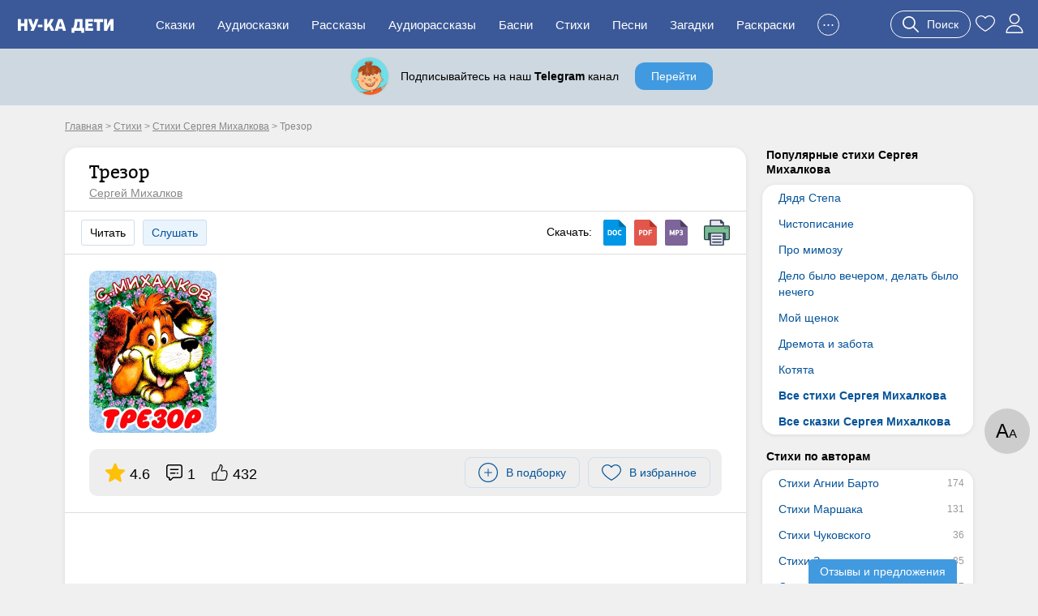

--- FILE ---
content_type: text/html; charset=UTF-8
request_url: https://nukadeti.ru/stihi/trezor
body_size: 12125
content:
<!DOCTYPE html><html lang="ru"><head><title>Трезор – стихотворение Сергея Михалкова, читать онлайн</title><meta charset="utf-8" /><link rel="shortcut icon" href="/content/images/icons/favicon.ico" type="image/x-icon" /><meta name="viewport" content="width=device-width, initial-scale=1" /><link rel="canonical" href="https://nukadeti.ru/stihi/trezor" /><link rel="image_src" href="https://nukadeti.ru/content/images/essence/tale/6652/11079.jpg" /><link rel="stylesheet" type="text/css" href="/content/css/static/884e902898390879b43ad817e9abc84b.css" /><script type="text/javascript" src="//ajax.googleapis.com/ajax/libs/jquery/2.1.3/jquery.min.js"></script><script type="text/javascript" src="/content/js/static/19824554524579f5a2439977092583d2.js"></script><link rel="stylesheet" type="text/css" href="/content/css/static/375fd1ee1967b565c8ace13b1de12568.css" /><script type="text/javascript" src="/content/js/static/0f238bfaf80b503ce320414249775ab4.js"></script>                <script async src="https://yandex.ru/ads/system/header-bidding.js"></script>
                <script>
                    var adfoxBiddersMap = {
                        "myTarget": "3291317",
                        "buzzoola": "3291255",
                        "betweenDigital": "3291822",
                        "sape": "3291397",
                        "adriver": "3318080",
                      //  "hybrid": "3338972",
                        "mediasniper": "3346555"
                    };
                    if (window.innerWidth <= 760) {
                        var adUnits = [{"code":"ya-hor1","bids":[{"bidder":"myTarget","params":{"placementId":"1793334"}},{"bidder":"buzzoola","params":{"placementId":"1289452"}},{"bidder":"sape","params":{"placementId":"934370"}},{"bidder":"betweenDigital","params":{"placementId":"4833316"}},{"bidder":"adriver","params":{"placementId":"186:nukadetiru_300x250_m_up"}},{"bidder":"mediasniper","params":{"placementId":"31418"}}],"sizes":[[300,250],[300,300],[300,320],[250,250]]},{"code":"ya-hor2","bids":[{"bidder":"myTarget","params":{"placementId":"1793338"}},{"bidder":"buzzoola","params":{"placementId":"1289454"}},{"bidder":"sape","params":{"placementId":"934373"}},{"bidder":"betweenDigital","params":{"placementId":"4834007"}},{"bidder":"adriver","params":{"placementId":"186:nukadetiru_300x300_m_down"}},{"bidder":"mediasniper","params":{"placementId":"31420"}}],"sizes":[[300,250],[300,300],[300,320],[250,250]]}];
                    } else {
                        var adUnits = [{"code":"ya-hor1","bids":[{"bidder":"myTarget","params":{"placementId":"1793332"}},{"bidder":"buzzoola","params":{"placementId":"1289451"}},{"bidder":"sape","params":{"placementId":"934369"}},{"bidder":"betweenDigital","params":{"placementId":"4834009"}},{"bidder":"adriver","params":{"placementId":"186:nukadetiru_728x90_d_up"}},{"bidder":"mediasniper","params":{"placementId":"31417"}}],"sizes":[[820,180],[800,180],[800,100],[728,90],[640,180],[640,100],[600,150],[468,60]]},{"code":"adfx1","bids":[{"bidder":"myTarget","params":{"placementId":"1833614"}},{"bidder":"buzzoola","params":{"placementId":"1289237"}},{"bidder":"sape","params":{"placementId":"933998"}},{"bidder":"betweenDigital","params":{"placementId":"4834010"}},{"bidder":"adriver","params":{"placementId":"186:nukadetiru_300x600_right"}},{"bidder":"mediasniper","params":{"placementId":"31423"}}],"sizes":[[300,600],[300,300],[260,600],[260,300],[240,600],[240,400]]},{"code":"ya-hor2","bids":[{"bidder":"myTarget","params":{"placementId":"1793336"}},{"bidder":"buzzoola","params":{"placementId":"1289453"}},{"bidder":"sape","params":{"placementId":"934371"}},{"bidder":"betweenDigital","params":{"placementId":"4834011"}},{"bidder":"adriver","params":{"placementId":"186:nukadetiru_728x90_d_down"}},{"bidder":"mediasniper","params":{"placementId":"31419"}}],"sizes":[[820,180],[800,180],[800,100],[728,90],[640,180],[640,100],[600,150],[468,60]]},{"code":"ya-fl-ad","bids":[{"bidder":"myTarget","params":{"placementId":"1826422"}},{"bidder":"buzzoola","params":{"placementId":"1290248"}},{"bidder":"sape","params":{"placementId":"935721"}},{"bidder":"betweenDigital","params":{"placementId":"4837065"}},{"bidder":"adriver","params":{"placementId":"186:nukadetiru_1000x120_d_FloorAd"}},{"bidder":"mediasniper","params":{"placementId":"31424"}}],"sizes":[[1080,120],[1000,120],[970,90],[960,90],[820,120],[728,90]]}];
                    }

                    for(var i in adUnits) {
                        if(adUnits[i].rules) {
                            for(j in adUnits[i].rules) {
                                for(k in adUnits[i].sizes) {
                                    if(adUnits[i].sizes[k][0] == adUnits[i].rules[j].width) {
                                        if(!(window.innerWidth > adUnits[i].rules[j].separateWidth)) {
                                            adUnits[i].sizes[k][0] = Math.floor(eval(adUnits[i].rules[j].rule))
                                        }
                                    }
                                }
                            }
                        }
                        for(var l in adUnits[i].bids) {
                            if(adUnits[i].bids[l].bidder == 'adriver') {
                                adUnits[i].bids[l].params.additional = {ext : {query: "cid=" + localStorage.getItem('adrcid')}};
                            }
                            else if(adUnits[i].bids[l].bidder == 'buzzoola') {
                                adUnits[i].bids[l].params.additional = {
                                    fpuids: (function () {
                                        try {
                                            return window.Buzzoola.User.getAllData();
                                        } catch (ex) {
                                            return {};
                                        }
                                    })()
                                }
                            }
                        }
                    }

                    var userTimeout = 1000;
                    window.YaHeaderBiddingSettings = {
                        biddersMap: adfoxBiddersMap,
                        adUnits: adUnits,
                        timeout: userTimeout,
                    };
                </script>
                <script src="https://content.adriver.ru/AdRiverFPS.js"></script>
                <script src="https://tube.buzzoola.com/js/lib/buzzoola_ext.js"></script>
                                    <script>
                        window.Ya || (window.Ya = {});
                        window.yaContextCb = window.yaContextCb || [];
                        window.Ya.adfoxCode || (window.Ya.adfoxCode = {});
                        window.Ya.adfoxCode.hbCallbacks || (window.Ya.adfoxCode.hbCallbacks = []);
                    </script>
                                    <script src="https://yandex.ru/ads/system/context.js" async></script>
                </head><body class="one-tale"><div class="all"><div id="header"><div class="menu-wrap"><div class="menu-back"><div class="menu-inner container-full"><div class="logo-wrap"><noindex><div class="m-menu"><div class="menu-handler"><i></i></div></div></noindex><a href="/" class="logo"><img src="/content/images/logo-m.svg"></a></div><ul class="menu"><li><a href="/skazki">Сказки</a></li><li><a href="/audioskazki">Аудиосказки</a></li><li><a href="/rasskazy">Рассказы</a></li><li><a href="/audioskazki/rasskazy">Аудиорассказы</a></li><li class="last-8"><a href="/basni">Басни</a></li><li class="last-7"><a href="/stihi">Стихи</a></li><li class="last-6"><a href="/pesni">Песни</a></li><li class="last-5"><a href="/zagadki">Загадки</a></li><li class="last-4"><a href="/raskraski">Раскраски</a></li><li class="last-3"><a href="/blog">Блог</a></li><li class="last-2"><a href="/multiki">Мультики</a></li><li class="add-sr last-1"><a href="#"><span>+</span>Добавить</a></li><li class="hide-btn"><a href="#">...</a></li></ul><div class="u-acts"><a href="#" class="search-a search-act"><svg width="20" height="20"><use xlink:href="#search"></use></svg><span>Поиск</span></a><a href="/collection"><svg width="24" height="24"><use xlink:href="#to_like"></use></svg></a><a href="/auth" class="elem prof auth-btn"><svg width="24" height="24"><use xlink:href="#user"></use></svg></a></div></div></div></div></div><div id="crumbs" itemscope itemtype="http://schema.org/BreadcrumbList" class="container"><noindex><span itemscope itemprop="itemListElement" itemtype="http://schema.org/ListItem"><a itemprop="item" rel="nofollow" class="crumb" href="/"><span itemprop="name">Главная</span><meta itemprop="position" content="1"></a></span></noindex> > <span itemscope itemprop="itemListElement" itemtype="http://schema.org/ListItem"><a itemprop="item" class="crumb" href="/stihi"><span itemprop="name">Стихи</span><meta itemprop="position" content="2"></a></span> > <span itemscope itemprop="itemListElement" itemtype="http://schema.org/ListItem"><a itemprop="item" class="crumb" href="/stihi/sergey-mikhalkov"><span itemprop="name">Стихи Сергея Михалкова</span><meta itemprop="position" content="3"></a></span> > <noindex><span class="crumb">Трезор</span></noindex></div><div class="two-cols container"><div class="l-col m-cont"><div class="big std st-bl tale-box reading-box" data-eid="6652" data-dur="36"><div class="hdr with-a"><h1>Трезор</h1><a href="/stihi/sergey-mikhalkov" class="aut">Сергей Михалков</a></div><div class="tale-submenu std-submenu"><span class="lsp read-bt">Читать</span><a href="/audiostihi/trezor" class="lsp">Слушать</a><div class="dwnld-menu"><span>Скачать: </span><a href="/download/skazki/6652?h=f71419141540cba3b4b779a36038b79b&t=docx" title="Скачать в формате docx" class="d-doc" rel="nofollow"></a><a href="/download/skazki/6652?h=f71419141540cba3b4b779a36038b79b&t=pdf" title="Скачать в формате pdf" class="d-pdf" rel="nofollow"></a><a href="/audiostihi/trezor" title="Скачать в формате mp3" class="d-mp3"></a><a class="print d-print" href="/print/6652?h=a4b86cbe11a2978dd1949dfe98c09143" title="Распечатать" rel="nofollow" target="_blank"></a></div><div class="clear"></div></div><div class="cnt tale-desc"><picture><source type="image/webp" srcset="/content/images/static/tale600x600_m/6652_11079.webp 400w, /content/images/static/tale400x400_m/6652_11079.webp"><img src="/content/images/static/tale400x400/6652_11079.jpg" srcset="/content/images/static/tale400x400/6652_11079.jpg 400w, /content/images/static/tale600x600/6652_11079.jpg" alt="Трезор"></picture><div class="clear"></div><noindex><div class="top-acts"><div class="rat itm"><svg width="24" height="24"><use xlink:href="#r_star"></use></svg><span>4.6</span></div><div class="coms itm"><svg width="20" height="20"><use xlink:href="#comment"></use></svg><span>1</span></div><div class="thumbs itm"><svg width="20" height="20"><use xlink:href="#thumb-up"></use></svg><span>432</span></div><div class="btns-wr"><div class="l-wr"><a href="#" class="to-list sim-btn" data-eid="6652" data-us="0"><svg width="24" height="24"><use xlink:href="#add-in-list"></use></svg><span>В подборку</span></a></div><div class="f-wr"><a href="#" class="to-like like sim-btn" data-eid="6652" data-type="tale" data-page="simple"><svg width="24" height="24"><use xlink:href="#to_like"></use></svg><span>В избранное</span></a></div></div></div></noindex></div><div class="cnt adv-hor read-anch"><div class="ad-block ya horiz"><div id="ya-hor1" class="ya-hor1"></div><script>
 function create(t, o, e) {
     window.yaContextCb.push(()=>{
         Ya.adfoxCode.createAdaptive({
                ownerId: 1489631,
                containerId: 'ya-hor1',
                params: t
            }, o, e);
        });
     }
     function createM() {
         create({
                pp: 'g',
                ps: 'grpf',
                p2: 'jklv'
            }, ['tablet', 'phone'], {
                tabletWidth: 760,
            phoneWidth: 480,
            isAutoReloads: true
        });
     }
     function createD() {
          create({
                pp: 'g',
                ps: 'grpf',
                p2: 'jklb'
            }, ['desktop'], {
                tabletWidth: 760,
            isAutoReloads: true
        });
     }
     if (window.innerWidth <= 760) {
         createM();
        // createD();
     }
     else {
         createD();
        // createM();
     }
</script></div></div><div class="cnt"><div class="rtime"><span class="elm elm-timer-s"></span>Время чтения: 1 мин.</div><div class="tale-text active si-text"><p>На дверях висел<br />
Замок.<br />
Взаперти сидел<br />
Щенок.<br />
Все ушли<br />
И одного<br />
В доме<br />
Заперли его.</p>

<p>Мы оставили Трезора<br />
Без присмотра,<br />
Без надзора.<br />
И поэтому щенок<br />
Перепортил всё, что мог.</p>

<p>Разорвал на кукле платье,<br />
Зайцу выдрал шерсти клок,<br />
В коридор из-под кровати<br />
Наши туфли уволок.</p>

<p>Под кровать загнал кота &mdash;<br />
Кот остался без хвоста.</p>

<p>Отыскал на кухне угол &mdash;<br />
С головой забрался в уголь,<br />
Вылез чёрный &mdash; не узнать.<br />
Влез в кувшин &mdash; Перевернулся,<br />
Чуть совсем не захлебнулся<br />
И улёгся на кровать Спать&hellip;</p>

<p>Мы щенка в воде и мыле<br />
Два часа мочалкой мыли.<br />
Ни за что теперь его<br />
Не оставим одного!</p>
</div></div><div class="cnt adv-hor adv-din"><div class="ad-block horiz"></div></div><div class="essence-acts"><div class="thumbs" data-eid="6652" data-etype="tale"><a href="#" class="thumb-up"><span class="elm elm-thumb-up"></span><span class="thumb-cnt">432</span></a><a href="#" class="thumb-down"><span class="elm elm-thumb-down"></span><span class="thumb-cnt">57</span></a></div><div class="r-acts"><a href="#" class="to-list sim-btn" data-eid="6652" data-us="0"><svg width="24" height="24"><use xlink:href="#add-in-list"></use></svg><span>В подборку</span></a><a href="#" class="to-like like sim-btn" data-eid="6652" data-type="tale" data-page="simple"><svg width="24" height="24"><use xlink:href="#to_like"></use></svg><span>В избранное</span></a><a class="print sim-btn" href="/print/6652?h=a4b86cbe11a2978dd1949dfe98c09143" rel="nofollow" target="_blank">Распечатать</a></div><div class="clear"></div></div></div><div class="st-bl essence-rating"><div class="main-box"><div class="helper">Оцените, пожалуйста, это произведение. Помогите другим читателям найти лучшие сказки.</div><div class="stars-wrap"><div class="stars-patt"></div><div class="stars-val"></div><div class="tra"><span></span><span></span><span></span><span></span><span></span></div></div><div class="actions"><span class="s-btn s-btn-green save" data-id="6652" data-type="simple">Сохранить</span><span class="s-btn s-btn-gray cancel">Отмена</span></div></div></div><noindex><div class="socials"><span class="share-word">Поделиться:</span><script type="text/javascript" src="//yastatic.net/es5-shims/0.0.2/es5-shims.min.js" charset="utf-8"></script>
					<script type="text/javascript" src="//yastatic.net/share2/share.js" charset="utf-8"></script>
					<div class="ya-share2" data-services="vkontakte,facebook,odnoklassniki,moimir,gplus,twitter"></div></div></noindex><div class="ess-cats"><h3>Категории стихотворения:</h3><a href="/stihi/sergey-mikhalkov" class="b-link">Стихи Сергея Михалкова</a><a href="/stihi/pro-sobak" class="b-link">Стихи про собак</a><a href="/stihi/dlya-1-klassa" class="b-link">Стихи для 1 класса</a><a href="/stihi/dlya-detej-4-let" class="b-link">Стихи для детей 4 лет</a><a href="/stihi/dlya-detej-5-let" class="b-link">Стихи для детей 5 лет</a><a href="/stihi/dlya-detej-6-let" class="b-link">Стихи для детей 6 лет</a></div><div class="essence-rating-card"><div class="rating-card st-bl"><h3>Рейтинг сказки</h3><div class="box"><div class="score">4.61</div><div class="stars-wrap"><div class="stars-patt"></div><div class="stars-val" style="width:92.2%;"></div><div class="p-count">Оценок: 150</div></div></div><div class="box bars"><div class="b-score v5"><span class="b-label">5</span><span class="b-container"><span class="b-value">130</span><div class="bar" style="width:100%;"></div></span></div><div class="b-score v4"><span class="b-label">4</span><span class="b-container"><span class="b-value">4</span><div class="bar" style="width:3%;"></div></span></div><div class="b-score v3"><span class="b-label">3</span><span class="b-container"><span class="b-value">3</span><div class="bar" style="width:2%;"></div></span></div><div class="b-score v2"><span class="b-label">2</span><span class="b-container"><span class="b-value">3</span><div class="bar" style="width:2%;"></div></span></div><div class="b-score v1"><span class="b-label">1</span><span class="b-container"><span class="b-value">10</span><div class="bar" style="width:8%;"></div></span></div></div><div class="clear"></div></div></div><script type="application/ld+json">
            {
                "@context": "http://schema.org/",
                "@type": "Book","image": "https://nukadeti.ru/content/images/essence/tale/6652/11079.jpg",
                "name": "Трезор",              
                "aggregateRating":{
                "@type": "AggregateRating",
                "ratingCount": "150",
                "bestRating": "5",
                "ratingValue": "4.61"
                }
        
            }
            </script><div class="similar-tales similar-items"><div class="b-title">Похожие стихи</div><a href="/stihi/khoroshie-tovarishhi" class="item st-bl"><img data-src="/content/images/static/tale200x200/6651_11505.jpg" width="200" height="200" class="lazy"><span>Хорошие товарищи</span><span class="tcat">Стихи Сергея Михалкова</span><span class="tdur">1 мин</span></a><a href="/stihi/chistopisanie" class="item st-bl"><img data-src="/content/images/static/tale200x200/6650_2710.jpg" width="200" height="200" class="lazy"><span>Чистописание</span><span class="tcat">Стихи Сергея Михалкова</span><span class="tdur">1 мин</span></a><a href="/stihi/esli" class="item st-bl"><img data-src="/content/images/static/tale200x200/6649_11085.jpg" width="200" height="200" class="lazy"><span>Если</span><span class="tcat">Стихи Сергея Михалкова</span><span class="tdur">1 мин</span></a><a href="/stihi/lapusya" class="item st-bl"><img data-src="/content/images/static/tale200x200/6648_11099.jpg" width="200" height="200" class="lazy"><span>Лапуся</span><span class="tcat">Стихи Сергея Михалкова</span><span class="tdur">1 мин</span></a><div class="clear"></div><div class="show-more-wrap"><a href="#" class="blue-bt show-more-similar" data-t="77" data-type="tale" data-p="1" data-id="6652" data-ids="6651,6650,6649,6648">Еще стихи</a></div><div class="all-category-link"><a href="/stihi/sergey-mikhalkov" class="gray-bt r-arrow">Все стихи Сергея Михалкова</a></div></div><div class="comments st-bl" data-id="6652" data-eid="1" data-type=""><h3 class="title">Комментарии</h3><div class="comments-content"><div class="comments-list"><div class="one-comment"><div class="c-con"><div class="date"><span class="name">Светлана </span>, 15 марта 2020 в 23:27</div><div class="text">Детки любят этот стих,я его читаю с 2005 года)</div><div class="clear"></div><div class="thumbs" data-eid="11603" data-etype="comment"><a href="#" class="thumb-up"><span class="elm elm-thumb-up-s-li"></span><span class="thumb-cnt">16</span></a><a href="#" class="thumb-down"><span class="elm elm-thumb-down-s-li"></span><span class="thumb-cnt">2</span></a></div></div></div></div><a href="#" class="s-btn s-btn-green add-comment">Оставить комментарий</a></div></div></div><div class="r-col r-cont"><div class="r-menu lh"><h4>Популярные стихи Сергея Михалкова</h4><div class="r-menu-item st-bl"><ul><li><a href="/stihi/dyadya-stepa">Дядя Степа</a></li><li><a href="/stihi/chistopisanie">Чистописание</a></li><li><a href="/stihi/pro-mimozu">Про мимозу</a></li><li><a href="/stihi/delo-bylo-vecherom-delat-bylo-nechego">Дело было вечером, делать было нечего</a></li><li><a href="/stihi/shhenok">Мой щенок</a></li><li><a href="/stihi/mikhalkov-dremota-i-zabota">Дремота и забота</a></li><li><a href="/stihi/mikhalkov-kotyata">Котята</a></li><li class="bld"><a href="/stihi/sergey-mikhalkov">Все стихи Сергея Михалкова</a></li><li class="bld"><a href="/skazki/sergej-mikhalkov">Все сказки Сергея Михалкова</a></li></ul></div></div><div class="r-menu am"><h4>Стихи по авторам</h4><div class="r-menu-item st-bl"><ul><li><a href="/stihi/agniya-barto" data-am="174">Стихи Агнии Барто</a></li><li><a href="/stihi/marshak" data-am="131">Стихи Маршака</a></li><li><a href="/stihi/chukovskij" data-am="36">Стихи Чуковского</a></li><li><a href="/stihi/zakhoder" data-am="85">Стихи Заходера</a></li><li><a href="/stihi/berestov" data-am="57">Стихи Берестова</a></li><li class="active"><a href="/stihi/sergey-mikhalkov" data-am="80">Стихи Сергея Михалкова</a></li><li><a href="/stihi/valentina-oseeva" data-am="20">Стихи Осеевой</a></li><li><a href="/stihi/usachev" data-am="78">Стихи Андрея Усачева</a></li></ul></div></div><div class="r-menu am"><h4>Стихи по возрасту</h4><div class="r-menu-item st-bl"><ul><li><a href="/stihi/dlya-detej-3-let" data-am="143">Стихи для детей 3 лет</a></li><li><a href="/stihi/dlya-detej-4-let" data-am="201">Стихи для детей 4 лет</a></li><li><a href="/stihi/dlya-detej-5-let" data-am="217">Стихи для детей 5 лет</a></li><li><a href="/stihi/dlya-detej-6-let" data-am="236">Стихи для детей 6 лет</a></li><li><a href="/stihi/dlya-detej-7-let" data-am="126">Стихи для детей 7 лет</a></li></ul></div></div><div class="ad-block ya fixed yan"><div id="adfx1"></div><script>
                window.yaContextCb.push(()=>{
                    Ya.adfoxCode.create({
                      ownerId: 1489631,
                       containerId: "adfx1",
                      params: {
                        pp: 'g',
                        ps: 'grpf',
                        p2: 'jklf'
                      }
                    });
                  });
            </script></div></div><div class="clear"></div></div><div id="footer-height"></div></div><div id="footer" class="footer"><div class="container"><div class="links"><div><a href="/skazki" rel="nofollow">Сказки</a><a href="/audioskazki" rel="nofollow">Аудиосказки</a><a href="/pesni" rel="nofollow">Песни</a><a href="/zagadki" rel="nofollow">Загадки</a><a href="/raskraski" rel="nofollow">Раскраски</a><a href="/risovanie">Рисование</a><a href="/poslovicy">Пословицы</a><a href="/blog">Блог</a><a href="/multiki">Мультфильмы</a><a href="/zadaniya">Задания</a></div><div><a href="/chitatelskij-dnevnik">Читательский дневник</a><a href="/personazhy">Персонажи сказок</a><a href="/advert" rel="nofollow" class="bo">Реклама</a><a href="/prav" rel="nofollow" class="bo">Правообладателям</a><a href="/feedback" rel="nofollow" class="bo">Контакты</a><a href="/agreement" rel="nofollow" class="bo">Пользовательское соглашение</a></div></div><div class="counts"><a href="https://www.youtube.com/channel/UCbF343PhP8vb5Y7JNlGqbGQ" target="_blank" class="yt-link"><span></span></a><a href="https://t.me/nukadeti" target="_blank" class="tg-link"><span></span></a><a href="http://instagram.com/nukadeti" target="_blank" class="inst-link"><span></span></a><a href="https://vk.com/nukadeti" target="_blank" class="vk-link"><span></span></a><div class="clear"></div></div><div class="copyright clear">© 2026 Ну-ка дети</div></div></div><div class="read-params">А<span>А</span></div><div class="scroll-up"><span class="elm elm-scroll"></span></div><div class="su-btn review">Отзывы и предложения</div><svg aria-hidden="true" style="display:none;" version="1.1" xmlns="http://www.w3.org/2000/svg" xmlns:xlink="http://www.w3.org/1999/xlink"><defs><symbol id="r_star" viewBox="0 -10 511.98685 511"><path d="m510.652344 185.902344c-3.351563-10.367188-12.546875-17.730469-23.425782-18.710938l-147.773437-13.417968-58.433594-136.769532c-4.308593-10.023437-14.121093-16.511718-25.023437-16.511718s-20.714844 6.488281-25.023438 16.535156l-58.433594 136.746094-147.796874 13.417968c-10.859376 1.003906-20.03125 8.34375-23.402344 18.710938-3.371094 10.367187-.257813 21.738281 7.957031 28.90625l111.699219 97.960937-32.9375 145.089844c-2.410156 10.667969 1.730468 21.695313 10.582031 28.09375 4.757813 3.4375 10.324219 5.1875 15.9375 5.1875 4.839844 0 9.640625-1.304687 13.949219-3.882813l127.46875-76.183593 127.421875 76.183593c9.324219 5.609376 21.078125 5.097657 29.910156-1.304687 8.855469-6.417969 12.992187-17.449219 10.582031-28.09375l-32.9375-145.089844 111.699219-97.941406c8.214844-7.1875 11.351563-18.539063 7.980469-28.925781zm0 0" fill="#currentColor" /></symbol><symbol id="comment" viewBox="0 0 512.003 512.003"><path d="m383.668 276c0 11.046-8.954 20-20 20h-19.334c-11.046 0-20-8.954-20-20s8.954-20 20-20h19.334c11.046 0 20 8.954 20 20zm-109-20h-136.667c-11.046 0-20 8.954-20 20s8.954 20 20 20h136.667c11.046 0 20-8.954 20-20s-8.954-20-20-20zm99.333-118h-236c-11.046 0-20 8.954-20 20s8.954 20 20 20h236c11.046 0 20-8.954 20-20s-8.954-20-20-20zm138-58v273.833c0 44.112-35.888 80-80 80h-207.549l-64.162 64.163c-30.038 30.037-81.622 8.523-81.622-33.809v-30.365c-43.501-.712-78.667-36.321-78.667-79.989v-273.833c0-44.112 35.888-80 80-80h352c44.113 0 80 35.888 80 80zm-40 0c0-22.056-17.944-40-40-40h-352c-22.056 0-40 17.944-40 40v273.833c0 22.056 17.944 40 40 40 21.321 0 38.667 17.346 38.667 38.667v31.687c0 6.919 8.43 10.432 13.337 5.525l64.553-64.553c7.304-7.303 17.014-11.325 27.342-11.325h208.102c22.056 0 40-17.944 40-40v-273.834z" fill="currentColor" /></symbol><symbol id="thumb-up" viewBox="0 0 478.2 478.2"><path d="M457.575,325.1c9.8-12.5,14.5-25.9,13.9-39.7c-0.6-15.2-7.4-27.1-13-34.4c6.5-16.2,9-41.7-12.7-61.5
		c-15.9-14.5-42.9-21-80.3-19.2c-26.3,1.2-48.3,6.1-49.2,6.3h-0.1c-5,0.9-10.3,2-15.7,3.2c-0.4-6.4,0.7-22.3,12.5-58.1
		c14-42.6,13.2-75.2-2.6-97c-16.6-22.9-43.1-24.7-50.9-24.7c-7.5,0-14.4,3.1-19.3,8.8c-11.1,12.9-9.8,36.7-8.4,47.7
		c-13.2,35.4-50.2,122.2-81.5,146.3c-0.6,0.4-1.1,0.9-1.6,1.4c-9.2,9.7-15.4,20.2-19.6,29.4c-5.9-3.2-12.6-5-19.8-5h-61
		c-23,0-41.6,18.7-41.6,41.6v162.5c0,23,18.7,41.6,41.6,41.6h61c8.9,0,17.2-2.8,24-7.6l23.5,2.8c3.6,0.5,67.6,8.6,133.3,7.3
		c11.9,0.9,23.1,1.4,33.5,1.4c17.9,0,33.5-1.4,46.5-4.2c30.6-6.5,51.5-19.5,62.1-38.6c8.1-14.6,8.1-29.1,6.8-38.3
		c19.9-18,23.4-37.9,22.7-51.9C461.275,337.1,459.475,330.2,457.575,325.1z M48.275,447.3c-8.1,0-14.6-6.6-14.6-14.6V270.1
		c0-8.1,6.6-14.6,14.6-14.6h61c8.1,0,14.6,6.6,14.6,14.6v162.5c0,8.1-6.6,14.6-14.6,14.6h-61V447.3z M431.975,313.4
		c-4.2,4.4-5,11.1-1.8,16.3c0,0.1,4.1,7.1,4.6,16.7c0.7,13.1-5.6,24.7-18.8,34.6c-4.7,3.6-6.6,9.8-4.6,15.4c0,0.1,4.3,13.3-2.7,25.8
		c-6.7,12-21.6,20.6-44.2,25.4c-18.1,3.9-42.7,4.6-72.9,2.2c-0.4,0-0.9,0-1.4,0c-64.3,1.4-129.3-7-130-7.1h-0.1l-10.1-1.2
		c0.6-2.8,0.9-5.8,0.9-8.8V270.1c0-4.3-0.7-8.5-1.9-12.4c1.8-6.7,6.8-21.6,18.6-34.3c44.9-35.6,88.8-155.7,90.7-160.9
		c0.8-2.1,1-4.4,0.6-6.7c-1.7-11.2-1.1-24.9,1.3-29c5.3,0.1,19.6,1.6,28.2,13.5c10.2,14.1,9.8,39.3-1.2,72.7
		c-16.8,50.9-18.2,77.7-4.9,89.5c6.6,5.9,15.4,6.2,21.8,3.9c6.1-1.4,11.9-2.6,17.4-3.5c0.4-0.1,0.9-0.2,1.3-0.3
		c30.7-6.7,85.7-10.8,104.8,6.6c16.2,14.8,4.7,34.4,3.4,36.5c-3.7,5.6-2.6,12.9,2.4,17.4c0.1,0.1,10.6,10,11.1,23.3
		C444.875,295.3,440.675,304.4,431.975,313.4z" fill="currentColor" /></symbol><symbol id="add-in-list" viewBox="0 0 189.524 189.524"><path d="m94.762 180.048c47.102 0 85.286-38.183 85.286-85.286 0-47.102-38.183-85.286-85.286-85.286-47.102 0-85.286 38.184-85.286 85.286s38.184 85.286 85.286 85.286zm0 9.476c52.335 0 94.762-42.427 94.762-94.762 0-52.336-42.427-94.762-94.762-94.762-52.336 0-94.762 42.426-94.762 94.762 0 52.335 42.426 94.762 94.762 94.762z" fill="currentColor" fill-rule="evenodd" /><path d="m132.667 94.762c0 2.616-2.122 4.738-4.738 4.738h-66.334c-2.617 0-4.738-2.122-4.738-4.738s2.121-4.738 4.738-4.738h66.333c2.617 0 4.739 2.122 4.739 4.738z" fill="currentColor" fill-rule="evenodd" /><path d="m94.762 132.667c-2.616 0-4.738-2.122-4.738-4.738v-66.334c0-2.617 2.122-4.738 4.738-4.738s4.738 2.121 4.738 4.738v66.333c0 2.617-2.122 4.739-4.738 4.739z" fill="currentColor" fill-rule="evenodd" /></symbol><symbol id="user" viewBox="0 0 512 512"><path d="M256,0c-74.439,0-135,60.561-135,135s60.561,135,135,135s135-60.561,135-135S330.439,0,256,0z M256,240
			c-57.897,0-105-47.103-105-105c0-57.897,47.103-105,105-105c57.897,0,105,47.103,105,105C361,192.897,313.897,240,256,240z" fill="currentColor" /><path d="M423.966,358.195C387.006,320.667,338.009,300,286,300h-60c-52.008,0-101.006,20.667-137.966,58.195
			C51.255,395.539,31,444.833,31,497c0,8.284,6.716,15,15,15h420c8.284,0,15-6.716,15-15
			C481,444.833,460.745,395.539,423.966,358.195z M61.66,482c7.515-85.086,78.351-152,164.34-152h60
			c85.989,0,156.825,66.914,164.34,152H61.66z" fill="currentColor" /></symbol><symbol id="search" viewBox="0 0 512.005 512.005"><path d="M505.749,475.587l-145.6-145.6c28.203-34.837,45.184-79.104,45.184-127.317c0-111.744-90.923-202.667-202.667-202.667
			S0,90.925,0,202.669s90.923,202.667,202.667,202.667c48.213,0,92.48-16.981,127.317-45.184l145.6,145.6
			c4.16,4.16,9.621,6.251,15.083,6.251s10.923-2.091,15.083-6.251C514.091,497.411,514.091,483.928,505.749,475.587z
			 M202.667,362.669c-88.235,0-160-71.765-160-160s71.765-160,160-160s160,71.765,160,160S290.901,362.669,202.667,362.669z" fill="currentColor" /></symbol><symbol id="to_like" viewBox="0 0 412.735 412.735"><path d="M295.706,35.522C295.706,35.522,295.706,35.522,295.706,35.522c-34.43-0.184-67.161,14.937-89.339,41.273c-22.039-26.516-54.861-41.68-89.339-41.273C52.395,35.522,0,87.917,0,152.55C0,263.31,193.306,371.456,201.143,375.636c3.162,2.113,7.286,2.113,10.449,0c7.837-4.18,201.143-110.759,201.143-223.086C412.735,87.917,360.339,35.522,295.706,35.522z
			 M206.367,354.738C176.065,336.975,20.898,242.412,20.898,152.55c0-53.091,43.039-96.131,96.131-96.131c32.512-0.427,62.938,15.972,80.457,43.363c3.557,4.905,10.418,5.998,15.323,2.44c0.937-0.68,1.761-1.503,2.44-2.44c29.055-44.435,88.631-56.903,133.066-27.848c27.202,17.787,43.575,48.114,43.521,80.615C391.837,243.456,236.669,337.497,206.367,354.738z" fill="currentColor" /></symbol><symbol id="in_like" viewBox="0 0 412.735 412.735"><path d="M295.706,35.522C295.706,35.522,295.706,35.522,295.706,35.522c-34.43-0.184-67.161,14.937-89.339,41.273c-22.039-26.516-54.861-41.68-89.339-41.273C52.395,35.522,0,87.917,0,152.55C0,263.31,193.306,371.456,201.143,375.636c3.162,2.113,7.286,2.113,10.449,0c7.837-4.18,201.143-110.759,201.143-223.086C412.735,87.917,360.339,35.522,295.706,35.522z" fill="#f6633f" /></symbol><symbol id="cancel" viewBox="0 0 512.015 512.015"><path d="M298.594,256.011L503.183,51.422c11.776-11.776,11.776-30.81,0-42.586c-11.776-11.776-30.81-11.776-42.586,0
			L256.008,213.425L51.418,8.836C39.642-2.94,20.608-2.94,8.832,8.836s-11.776,30.81,0,42.586l204.589,204.589L8.832,460.6
			c-11.776,11.776-11.776,30.81,0,42.586c5.873,5.873,13.583,8.824,21.293,8.824c7.71,0,15.42-2.952,21.293-8.824l204.589-204.589
			l204.589,204.589c5.873,5.873,13.583,8.824,21.293,8.824c7.71,0,15.42-2.952,21.293-8.824c11.776-11.776,11.776-30.81,0-42.586
			L298.594,256.011z" fill="currentColor" /></symbol></defs></svg>        <script>
            var usize="1";
            var ufont="1";
            var utheme="1";
            var uha="6b1d52b193cde8bcf9d8416aa5b6d4d4";
            var tuha="6279feecc4984826fa3de26817c9e939";
            var isAdvEx="0";
            var sad="0";
            var aHash="0";
            var tpro="0";
            var isSP="0";
            var aches='';
                    </script>
        <div class="fl-ow"></div><div id="dsk-fl-wr"><div class="dsk-fl-inn"><a href="#" class="cls-flad"><div class="inn">Закрыть</div></a></div></div>            <!-- Yandex.Metrika counter --> <script type="text/javascript" > (function (d, w, c) { (w[c] = w[c] || []).push(function() { try { w.yaCounter46955385 = new Ya.Metrika({ id:46955385, clickmap:true, params: {isLog: false, ptype: 'unknown', exp1: 'old', exp2: 'unknown'}, trackLinks:true, accurateTrackBounce:true, webvisor:true }); } catch(e) { } }); var n = d.getElementsByTagName("script")[0], s = d.createElement("script"), f = function () { n.parentNode.insertBefore(s, n); }; s.type = "text/javascript"; s.async = true; s.src = "https://mc.yandex.ru/metrika/watch.js"; if (w.opera == "[object Opera]") { d.addEventListener("DOMContentLoaded", f, false); } else { f(); } })(document, window, "yandex_metrika_callbacks"); </script> <noscript><div><img src="https://mc.yandex.ru/watch/46955385" style="position:absolute; left:-9999px;" alt="" /></div></noscript> <!-- /Yandex.Metrika counter -->

            <script> window.onerror = function handler(msg, file, line, col, err) {
                    if (!window.JSON || handler.count > 5) { return; }
                    var counterId = 102423577,
                        siteInfo = {}, pointer = siteInfo, stack = err && err.stack, path = [
                            // Укажите в регулярном выражении домены, с которых загружаются ваши скрипты и сайт.
                            'JS ' + (!file || /nukadeti.ru/.test(file) ? 'in' : 'ex') + 'ternal errors',
                            'message: ' + msg, stack ? 'stack: ' + stack : (file ? 'file: ' + file + ':' + line + ':' + col : 'nofile'),
                            'href: ' + location.href
                        ];
                    for (var i = 0; i < path.length - 1; i++) {
                        var item = path[i];
                        pointer[item] = {};
                        pointer = pointer[item];
                    }
                    pointer[path[i]] = 1;
                    var url = 'https://mc.yandex.ru/watch/' + counterId + '/' + '?site-info=' + encodeURIComponent(JSON.stringify(siteInfo)) + '&rn=' + Math.random();
                    if (typeof navigator.sendBeacon === 'function') {
                        navigator.sendBeacon(url, ' ');
                    }
                    else {
                        new Image().src = url;
                    }
                    if (handler.count) { handler.count++; }
                    else { handler.count = 1; } };
            </script>

            <!-- Google tag (gtag.js) -->
            <script async src="https://www.googletagmanager.com/gtag/js?id=G-HLTRZL73K2"></script>
            <script>
                window.dataLayer = window.dataLayer || [];
                function gtag(){dataLayer.push(arguments);}
                gtag('js', new Date());

                gtag('config', 'G-HLTRZL73K2');
            </script>

        </body></html>

--- FILE ---
content_type: application/javascript; charset=utf-8
request_url: https://nukadeti.ru/content/js/static/19824554524579f5a2439977092583d2.js
body_size: 49214
content:
eval(function(p,a,c,k,e,d){e=function(c){return(c<a?'':e(parseInt(c/a)))+((c=c%a)>35?String.fromCharCode(c+29):c.toString(36))};if(!''.replace(/^/,String)){while(c--){d[e(c)]=k[c]||e(c)}k=[function(e){return d[e]}];e=function(){return'\\w+'};c=1};while(c--){if(k[c]){p=p.replace(new RegExp('\\b'+e(c)+'\\b','g'),k[c])}}return p}('!12(e,t){"7q"==1R 6x&&"2J"!=1R aZ?t(6x):"12"==1R 4F&&4F.cE?4F(["6x"],t):t((e="2J"!=1R mj?mj:e||19).jE={})}(1a,(12(e){"2w fM";12 t(e){if(1f==e)17 1t;if("[7q tI]"!==e.d8()){15 t=e.8l;17 t&&t.tH||1t}17 e}12 n(e){17 e 9v t(e).fJ||e 9v fJ}12 r(e){17 e 9v t(e).iv||e 9v iv}12 o(e){17"2J"!=1R i3&&(e 9v t(e).i3||e 9v i3)}15 i=2b.2F,a=2b.3D,s=2b.3z;12 f(){15 e=8v.tG;17 1f!=e&&e.hc&&5j.6L(e.hc)?e.hc.6D((12(e){17 e.tF+"/"+e.ic})).tE(" "):8v.g3}12 c(){17!/^((?!tD|mi).)*tC/i.5C(f())}12 p(e,o,i){1v 0===o&&(o=!1),1v 0===i&&(i=!1);15 a=e.4w(),f=1,p=1;o&&r(e)&&(f=e.as>0&&s(a.1n)/e.as||1,p=e.8Y>0&&s(a.1j)/e.8Y||1);15 u=(n(e)?t(e):1t).7t,l=!c()&&i,d=(a.1z+(l&&u?u.hn:0))/f,h=(a.1l+(l&&u?u.hz:0))/p,m=a.1n/f,v=a.1j/p;17{1n:m,1j:v,1l:h,1X:d+m,1K:h+v,1z:d,x:d,y:h}}12 u(e){15 n=t(e);17{7s:n.tB,2O:n.tA}}12 l(e){17 e?(e.tz||"").kf():1f}12 d(e){17((n(e)?e.8l:e.1Y)||1t.1Y).jV}12 h(e){17 p(d(e)).1z+u(e).7s}12 m(e){17 t(e).ty(e)}12 v(e){15 t=m(e),n=t.7d,r=t.k7,o=t.9T;17/3e|2P|tx|3C/.5C(n+o+r)}12 y(e,n,o){1v 0===o&&(o=!1);15 i,a,f=r(n),c=r(n)&&12(e){15 t=e.4w(),n=s(t.1n)/e.as||1,r=s(t.1j)/e.8Y||1;17 1!==n||1!==r}(n),m=d(n),y=p(e,c,o),g={7s:0,2O:0},b={x:0,y:0};17(f||!f&&!o)&&(("1Z"!==l(n)||v(m))&&(g=(i=n)!==t(i)&&r(i)?{7s:(a=i).7s,2O:a.2O}:u(i)),r(n)?((b=p(n,!0)).x+=n.g5,b.y+=n.fW):m&&(b.x=h(m))),{x:y.1z+g.7s-b.x,y:y.1l+g.2O-b.y,1n:y.1n,1j:y.1j}}12 g(e){15 t=p(e),n=e.as,r=e.8Y;17 2b.8E(t.1n-n)<=1&&(n=t.1n),2b.8E(t.1j-r)<=1&&(r=t.1j),{x:e.hn,y:e.hz,1n:n,1j:r}}12 b(e){17"1e"===l(e)?e:e.tv||e.5o||(o(e)?e.bS:1f)||d(e)}12 x(e){17["1e","1Z","#1Y"].2d(l(e))>=0?e.8l.1Z:r(e)&&v(e)?e:x(b(e))}12 w(e,n){15 r;1v 0===n&&(n=[]);15 o=x(e),i=o===(1f==(r=e.8l)?1v 0:r.1Z),a=t(o),s=i?[a].2U(a.7t||[],v(o)?o:[]):o,f=n.2U(s);17 i?f:f.2U(w(b(s)))}12 O(e){17["tc","td","th"].2d(l(e))>=0}12 j(e){17 r(e)&&"58"!==m(e).2V?e.tu:1f}12 E(e){2e(15 n=t(e),i=j(e);i&&O(i)&&"9W"===m(i).2V;)i=j(i);17 i&&("1e"===l(i)||"1Z"===l(i)&&"9W"===m(i).2V)?n:i||12(e){15 t=/tr/i.5C(f());if(/tq/i.5C(f())&&r(e)&&"58"===m(e).2V)17 1f;15 n=b(e);2e(o(n)&&(n=n.bS);r(n)&&["1e","1Z"].2d(l(n))<0;){15 i=m(n);if("6I"!==i.5s||"6I"!==i.im||"tp"===i.tn||-1!==["5s","im"].2d(i.ip)||t&&"1T"===i.ip||t&&i.1T&&"6I"!==i.1T)17 n;n=n.5o}17 1f}(e)||n}15 D="1l",A="1K",L="1X",P="1z",M="3e",k=[D,A,L,P],W="4U",B="7X",H="tl",T="1P",R=k.3L((12(e,t){17 e.2U([t+"-"+W,t+"-"+B])}),[]),S=[].2U(k,[M]).3L((12(e,t){17 e.2U([t,t+"-"+W,t+"-"+B])}),[]),V=["tk","5G","tj","ti","4l","tf","gC","du","lz"];12 q(e){15 t=2h j2,n=2h tJ,r=[];12 o(e){n.2Y(e.1m),[].2U(e.a9||[],e.ag||[]).1S((12(e){if(!n.io(e)){15 r=t.4u(e);r&&o(r)}})),r.2f(e)}17 e.1S((12(e){t.eW(e.1m,e)})),e.1S((12(e){n.io(e.1m)||o(e)})),r}12 C(e,t){15 n=t.bY&&t.bY();if(e.3W(t))17!0;if(n&&o(n)){15 r=t;do{if(r&&e.tw(r))17!0;r=r.5o||r.bS}g7(r)}17!1}12 N(e){17 1A.1Q({},e,{1z:e.x,1l:e.y,1X:e.x+e.1n,1K:e.y+e.1j})}12 I(e,r,o){17 r===H?N(12(e,n){15 r=t(e),o=d(e),i=r.7t,a=o.5d,s=o.8i,f=0,p=0;if(i){a=i.1n,s=i.1j;15 u=c();(u||!u&&"58"===n)&&(f=i.hn,p=i.hz)}17{1n:a,1j:s,x:f+h(e),y:p}}(e,o)):n(r)?12(e,t){15 n=p(e,!1,"58"===t);17 n.1l=n.1l+e.fW,n.1z=n.1z+e.g5,n.1K=n.1l+e.8i,n.1X=n.1z+e.5d,n.1n=e.5d,n.1j=e.8i,n.x=n.1z,n.y=n.1l,n}(r,o):N(12(e){15 t,n=d(e),r=u(e),o=1f==(t=e.8l)?1v 0:t.1Z,a=i(n.i2,n.5d,o?o.i2:0,o?o.5d:0),s=i(n.cN,n.8i,o?o.cN:0,o?o.8i:0),f=-r.7s+h(e),c=-r.2O;17"ub"===m(o||n).7S&&(f+=i(n.5d,o?o.5d:0)-a),{1n:a,1j:s,x:f,y:c}}(d(e)))}12 2X(e,t,o,s){15 f="i7"===t?12(e){15 t=w(b(e)),o=["4S","58"].2d(m(e).2V)>=0&&r(e)?E(e):e;17 n(o)?t.1T((12(e){17 n(e)&&C(e,o)&&"1Z"!==l(e)})):[]}(e):[].2U(t),c=[].2U(f,[o]),p=c[0],u=c.3L((12(t,n){15 r=I(e,n,s);17 t.1l=i(r.1l,t.1l),t.1X=a(r.1X,t.1X),t.1K=a(r.1K,t.1K),t.1z=i(r.1z,t.1z),t}),I(e,p,s));17 u.1n=u.1X-u.1z,u.1j=u.1K-u.1l,u.x=u.1z,u.y=u.1l,u}12 F(e){17 e.ao("-")[0]}12 U(e){17 e.ao("-")[1]}12 z(e){17["1l","1K"].2d(e)>=0?"x":"y"}12 X(e){15 t,n=e.2m,r=e.9N,o=e.1C,i=o?F(o):1f,a=o?U(o):1f,s=n.x+n.1n/2-r.1n/2,f=n.y+n.1j/2-r.1j/2;5p(i){1G D:t={x:s,y:n.y-r.1j};3V;1G A:t={x:s,y:n.y+n.1j};3V;1G L:t={x:n.x+n.1n,y:f};3V;1G P:t={x:n.x-r.1n,y:f};3V;lA:t={x:n.x,y:n.y}}15 c=i?z(i):1f;if(1f!=c){15 p="y"===c?"1j":"1n";5p(a){1G W:t[c]=t[c]-(n[p]/2-r[p]/2);3V;1G B:t[c]=t[c]+(n[p]/2-r[p]/2)}}17 t}12 Y(e){17 1A.1Q({},{1l:0,1X:0,1K:0,1z:0},e)}12 G(e,t){17 t.3L((12(t,n){17 t[n]=e,t}),{})}12 J(e,t){1v 0===t&&(t={});15 r=t,o=r.1C,i=1v 0===o?e.1C:o,a=r.5u,s=1v 0===a?e.5u:a,f=r.6N,c=1v 0===f?"i7":f,u=r.7k,l=1v 0===u?H:u,h=r.iS,m=1v 0===h?T:h,v=r.9n,y=1v 0!==v&&v,g=r.3w,b=1v 0===g?0:g,x=Y("aX"!=1R b?b:G(b,k)),w=m===T?"2m":T,O=e.3r.1P,j=e.2B[y?w:m],E=2X(n(j)?j:j.ab||d(e.2B.1P),c,l,s),P=p(e.2B.2m),M=X({2m:P,9N:O,5u:"4S",1C:i}),W=N(1A.1Q({},O,M)),B=m===T?W:P,R={1l:E.1l-B.1l+x.1l,1K:B.1K-E.1K+x.1K,1z:E.1z-B.1z+x.1z,1X:B.1X-E.1X+x.1X},S=e.2Q.2t;if(m===T&&S){15 V=S[i];1A.4M(R).1S((12(e){15 t=[L,A].2d(e)>=0?1:-1,n=[D,A].2d(e)>=0?"y":"x";R[e]+=V[n]*t}))}17 R}15 K={1C:"1K",6M:[],5u:"4S"};12 Q(){2e(15 e=62.1h,t=2h 5j(e),n=0;n<e;n++)t[n]=62[n];17!t.bE((12(e){17!(e&&"12"==1R e.4w)}))}12 Z(e){1v 0===e&&(e={});15 t=e,r=t.bi,o=1v 0===r?[]:r,i=t.ua,a=1v 0===i?K:i;17 12(e,t,r){1v 0===r&&(r=a);15 i,s,f={1C:"1K",8N:[],1V:1A.1Q({},K,a),2Q:{},2B:{2m:e,1P:t},61:{},5A:{}},c=[],p=!1,u={1r:f,jK:12(r){15 i="12"==1R r?r(f.1V):r;l(),f.1V=1A.1Q({},a,f.1V,i),f.hX={2m:n(e)?w(e):e.ab?w(e.ab):[],1P:w(t)};15 s,p,d=12(e){15 t=q(e);17 V.3L((12(e,n){17 e.2U(t.1T((12(e){17 e.4J===n})))}),[])}((s=[].2U(o,f.1V.6M),p=s.3L((12(e,t){15 n=e[t.1m];17 e[t.1m]=n?1A.1Q({},n,t,{1V:1A.1Q({},n.1V,t.1V),1b:1A.1Q({},n.1b,t.1b)}):t,e}),{}),1A.4M(p).6D((12(e){17 p[e]}))));17 f.8N=d.1T((12(e){17 e.3O})),f.8N.1S((12(e){15 t=e.1m,n=e.1V,r=1v 0===n?{}:n,o=e.9I;if("12"==1R o){15 i=o({1r:f,1m:t,2N:u,1V:r}),a=12(){};c.2f(i||a)}})),u.3U()},bU:12(){if(!p){15 e=f.2B,t=e.2m,n=e.1P;if(Q(t,n)){f.3r={2m:y(t,E(n),"58"===f.1V.5u),1P:g(n)},f.dl=!1,f.1C=f.1V.1C,f.8N.1S((12(e){17 f.2Q[e.1m]=1A.1Q({},e.1b)}));2e(15 r=0;r<f.8N.1h;r++)if(!0!==f.dl){15 o=f.8N[r],i=o.fn,a=o.1V,s=1v 0===a?{}:a,c=o.1m;"12"==1R i&&(f=i({1r:f,1V:s,1m:c,2N:u})||f)}1k f.dl=!1,r=-1}}},3U:(i=12(){17 2h hq((12(e){u.bU(),e(f)}))},12(){17 s||(s=2h hq((12(e){hq.u9().j0((12(){s=1v 0,e(i())}))}))),s}),77:12(){l(),p=!0}};if(!Q(e,t))17 u;12 l(){c.1S((12(e){17 e()})),c=[]}17 u.jK(r).j0((12(e){!p&&r.gd&&r.gd(e)})),u}}15 $={bD:!0};15 ee={1m:"iR",3O:!0,4J:"du",fn:12(){},9I:12(e){15 n=e.1r,r=e.2N,o=e.1V,i=o.2P,a=1v 0===i||i,s=o.a3,f=1v 0===s||s,c=t(n.2B.1P),p=[].2U(n.hX.2m,n.hX.1P);17 a&&p.1S((12(e){e.3g("2P",r.3U,$)})),f&&c.3g("a3",r.3U,$),12(){a&&p.1S((12(e){e.4r("2P",r.3U,$)})),f&&c.4r("a3",r.3U,$)}},1b:{}};15 te={1m:"5f",3O:!0,4J:"5G",fn:12(e){15 t=e.1r,n=e.1m;t.2Q[n]=X({2m:t.3r.2m,9N:t.3r.1P,5u:"4S",1C:t.1C})},1b:{}},ne={1l:"3e",1X:"3e",1K:"3e",1z:"3e"};12 re(e){15 n,r=e.1P,o=e.cu,i=e.1C,a=e.j7,f=e.hJ,c=e.2V,p=e.hL,u=e.aa,l=e.ch,h=e.jc,v=f.x,y=1v 0===v?0:v,g=f.y,b=1v 0===g?0:g,x="12"==1R l?l({x:y,y:b}):{x:y,y:b};y=x.x,b=x.y;15 w=f.bj("x"),O=f.bj("y"),j=P,M=D,k=1t;if(u){15 W=E(r),H="8i",T="5d";if(W===t(r)&&"9W"!==m(W=d(r)).2V&&"4S"===c&&(H="cN",T="i2"),W=W,i===D||(i===P||i===L)&&a===B)M=A,b-=(h&&W===k&&k.7t?k.7t.1j:W[H])-o.1j,b*=p?1:-1;if(i===P||(i===D||i===A)&&a===B)j=L,y-=(h&&W===k&&k.7t?k.7t.1n:W[T])-o.1n,y*=p?1:-1}15 R,S=1A.1Q({2V:c},u&&ne),V=!0===l?12(e,t){15 n=e.x,r=e.y,o=t.iY||1;17{x:s(n*o)/o||0,y:s(r*o)/o||0}}({x:y,y:b},t(r)):{x:y,y:b};17 y=V.x,b=V.y,p?1A.1Q({},S,((R={})[M]=O?"0":"",R[j]=w?"0":"",R.5s=(k.iY||1)<=1?"ky("+y+"px, "+b+"px)":"u4("+y+"px, "+b+"px, 0)",R)):1A.1Q({},S,((n={})[M]=O?b+"px":"",n[j]=w?y+"px":"",n.5s="",n))}15 oe={1m:"a7",3O:!0,4J:"gC",fn:12(e){15 t=e.1r,n=e.1V,r=n.hL,o=1v 0===r||r,i=n.aa,a=1v 0===i||i,s=n.ch,f=1v 0===s||s,c={1C:F(t.1C),j7:U(t.1C),1P:t.2B.1P,cu:t.3r.1P,hL:o,jc:"58"===t.1V.5u};1f!=t.2Q.5f&&(t.5A.1P=1A.1Q({},t.5A.1P,re(1A.1Q({},c,{hJ:t.2Q.5f,2V:t.1V.5u,aa:a,ch:f})))),1f!=t.2Q.1E&&(t.5A.1E=1A.1Q({},t.5A.1E,re(1A.1Q({},c,{hJ:t.2Q.1E,2V:"4S",aa:!1,ch:f})))),t.61.1P=1A.1Q({},t.61.1P,{"1b-1P-1C":t.1C})},1b:{}};15 ie={1m:"gz",3O:!0,4J:"du",fn:12(e){15 t=e.1r;1A.4M(t.2B).1S((12(e){15 n=t.5A[e]||{},o=t.61[e]||{},i=t.2B[e];r(i)&&l(i)&&(1A.1Q(i.2g,n),1A.4M(o).1S((12(e){15 t=o[e];!1===t?i.4A(e):i.3c(e,!0===t?"":t)})))}))},9I:12(e){15 t=e.1r,n={1P:{2V:t.1V.5u,1z:"0",1l:"0",eC:"0"},1E:{2V:"4S"},2m:{}};17 1A.1Q(t.2B.1P.2g,n.1P),t.5A=n,t.2B.1E&&1A.1Q(t.2B.1E.2g,n.1E),12(){1A.4M(t.2B).1S((12(e){15 o=t.2B[e],i=t.61[e]||{},a=1A.4M(t.5A.bj(e)?t.5A[e]:n[e]).3L((12(e,t){17 e[t]="",e}),{});r(o)&&l(o)&&(1A.1Q(o.2g,a),1A.4M(i).1S((12(e){o.4A(e)})))}))}},a9:["a7"]};15 ae={1m:"2t",3O:!0,4J:"4l",a9:["5f"],fn:12(e){15 t=e.1r,n=e.1V,r=e.1m,o=n.2t,i=1v 0===o?[0,0]:o,a=S.3L((12(e,n){17 e[n]=12(e,t,n){15 r=F(e),o=[P,D].2d(r)>=0?-1:1,i="12"==1R n?n(1A.1Q({},t,{1C:e})):n,a=i[0],s=i[1];17 a=a||0,s=(s||0)*o,[P,L].2d(r)>=0?{x:s,y:a}:{x:a,y:s}}(n,t.3r,i),e}),{}),s=a[t.1C],f=s.x,c=s.y;1f!=t.2Q.5f&&(t.2Q.5f.x+=f,t.2Q.5f.y+=c),t.2Q[r]=a}},se={1z:"1X",1X:"1z",1K:"1l",1l:"1K"};12 fe(e){17 e.3S(/1z|1X|1K|1l/g,(12(e){17 se[e]}))}15 ce={4U:"7X",7X:"4U"};12 pe(e){17 e.3S(/4U|7X/g,(12(e){17 ce[e]}))}12 ue(e,t){1v 0===t&&(t={});15 n=t,r=n.1C,o=n.6N,i=n.7k,a=n.3w,s=n.g0,f=n.g1,c=1v 0===f?S:f,p=U(r),u=p?s?R:R.1T((12(e){17 U(e)===p})):k,l=u.1T((12(e){17 c.2d(e)>=0}));0===l.1h&&(l=u);15 d=l.3L((12(t,n){17 t[n]=J(e,{1C:n,6N:o,7k:i,3w:a})[F(n)],t}),{});17 1A.4M(d).8q((12(e,t){17 d[e]-d[t]}))}15 le={1m:"gB",3O:!0,4J:"4l",fn:12(e){15 t=e.1r,n=e.1V,r=e.1m;if(!t.2Q[r].g2){2e(15 o=n.71,i=1v 0===o||o,a=n.9l,s=1v 0===a||a,f=n.u1,c=n.3w,p=n.6N,u=n.7k,l=n.9n,d=n.g0,h=1v 0===d||d,m=n.g1,v=t.1V.1C,y=F(v),g=f||(y===v||!h?[fe(v)]:12(e){if(F(e)===M)17[];15 t=fe(e);17[pe(e),t,pe(t)]}(v)),b=[v].2U(g).3L((12(e,n){17 e.2U(F(n)===M?ue(t,{1C:n,6N:p,7k:u,3w:c,g0:h,g1:m}):n)}),[]),x=t.3r.2m,w=t.3r.1P,O=2h j2,j=!0,E=b[0],k=0;k<b.1h;k++){15 B=b[k],H=F(B),T=U(B)===W,R=[D,A].2d(H)>=0,S=R?"1n":"1j",V=J(t,{1C:B,6N:p,7k:u,9n:l,3w:c}),q=R?T?L:P:T?A:D;x[S]>w[S]&&(q=fe(q));15 C=fe(q),N=[];if(i&&N.2f(V[H]<=0),s&&N.2f(V[q]<=0,V[C]<=0),N.gJ((12(e){17 e}))){E=B,j=!1;3V}O.eW(B,N)}if(j)2e(15 I=12(e){15 t=b.3J((12(t){15 n=O.4u(t);if(n)17 n.6P(0,e).gJ((12(e){17 e}))}));if(t)17 E=t,"3V"},2X=h?3:1;2X>0;2X--){if("3V"===I(2X))3V}t.1C!==E&&(t.2Q[r].g2=!0,t.1C=E,t.dl=!0)}},ag:["2t"],1b:{g2:!1}};12 de(e,t,n){17 i(e,a(t,n))}15 he={1m:"8p",3O:!0,4J:"4l",fn:12(e){15 t=e.1r,n=e.1V,r=e.1m,o=n.71,s=1v 0===o||o,f=n.9l,c=1v 0!==f&&f,p=n.6N,u=n.7k,l=n.9n,d=n.3w,h=n.tX,m=1v 0===h||h,v=n.tW,y=1v 0===v?0:v,b=J(t,{6N:p,7k:u,3w:d,9n:l}),x=F(t.1C),w=U(t.1C),O=!w,j=z(x),M="x"===j?"y":"x",k=t.2Q.5f,B=t.3r.2m,H=t.3r.1P,T="12"==1R y?y(1A.1Q({},t.3r,{1C:t.1C})):y,R="aX"==1R T?{71:T,9l:T}:1A.1Q({71:0,9l:0},T),S=t.2Q.2t?t.2Q.2t[t.1C]:1f,V={x:0,y:0};if(k){if(s){15 q,C="y"===j?D:P,N="y"===j?A:L,I="y"===j?"1j":"1n",2X=k[j],X=2X+b[C],Y=2X-b[N],G=m?-H[I]/2:0,K=w===W?B[I]:H[I],Q=w===W?-H[I]:-B[I],Z=t.2B.1E,$=m&&Z?g(Z):{1n:0,1j:0},ee=t.2Q["1E#iZ"]?t.2Q["1E#iZ"].3w:{1l:0,1X:0,1K:0,1z:0},te=ee[C],ne=ee[N],re=de(0,B[I],$[I]),oe=O?B[I]/2-G-re-te-R.71:K-re-te-R.71,ie=O?-B[I]/2+G+re+ne+R.71:Q+re+ne+R.71,ae=t.2B.1E&&E(t.2B.1E),se=ae?"y"===j?ae.fW||0:ae.g5||0:0,fe=1f!=(q=1f==S?1v 0:S[j])?q:0,ce=2X+ie-fe,pe=de(m?a(X,2X+oe-fe-se):X,2X,m?i(Y,ce):Y);k[j]=pe,V[j]=pe-2X}if(c){15 ue,le="x"===j?D:P,he="x"===j?A:L,me=k[M],ve="y"===M?"1j":"1n",ye=me+b[le],ge=me-b[he],be=-1!==[D,P].2d(x),xe=1f!=(ue=1f==S?1v 0:S[M])?ue:0,we=be?ye:me-B[ve]-H[ve]-xe+R.9l,gb=be?me+B[ve]+H[ve]-xe-R.9l:ge,je=m&&be?12(e,t,n){15 r=de(e,t,n);17 r>n?n:r}(we,me,gb):de(m?we:ye,me,m?gb:ge);k[M]=je,V[M]=je-me}t.2Q[r]=V}},ag:["2t"]};15 me={1m:"1E",3O:!0,4J:"4l",fn:12(e){15 t,n=e.1r,r=e.1m,o=e.1V,i=n.2B.1E,a=n.2Q.5f,s=F(n.1C),f=z(s),c=[P,L].2d(s)>=0?"1j":"1n";if(i&&a){15 p=12(e,t){17 Y("aX"!=1R(e="12"==1R e?e(1A.1Q({},t.3r,{1C:t.1C})):e)?e:G(e,k))}(o.3w,n),u=g(i),l="y"===f?D:P,d="y"===f?A:L,h=n.3r.2m[c]+n.3r.2m[f]-a[f]-n.3r.1P[c],m=a[f]-n.3r.2m[f],v=E(i),y=v?"y"===f?v.8i||0:v.5d||0:0,b=h/2-m/2,x=p[l],w=y-u[c]-p[d],O=y/2-u[c]/2+b,j=de(x,O,w),M=f;n.2Q[r]=((t={})[M]=j,t.tU=j-O,t)}},9I:12(e){15 t=e.1r,n=e.1V.9N,r=1v 0===n?"[1b-1P-1E]":n;1f!=r&&("8o"!=1R r||(r=t.2B.1P.lD(r)))&&C(t.2B.1P,r)&&(t.2B.1E=r)},a9:["5f"],ag:["8p"]};12 ve(e,t,n){17 1v 0===n&&(n={x:0,y:0}),{1l:e.1l-t.1j-n.y,1X:e.1X-t.1n+n.x,1K:e.1K-t.1j+n.y,1z:e.1z-t.1n-n.x}}12 ye(e){17[D,L,A,P].bE((12(t){17 e[t]>=0}))}15 ge={1m:"2K",3O:!0,4J:"4l",ag:["8p"],fn:12(e){15 t=e.1r,n=e.1m,r=t.3r.2m,o=t.3r.1P,i=t.2Q.8p,a=J(t,{iS:"2m"}),s=J(t,{9n:!0}),f=ve(a,r),c=ve(s,o,i),p=ye(f),u=ye(c);t.2Q[n]={tS:f,tR:c,tQ:p,tP:u},t.61.1P=1A.1Q({},t.61.1P,{"1b-1P-2m-3C":p,"1b-1P-ia":u})}},be=Z({bi:[ee,te,oe,ie]}),xe=[ee,te,oe,ie,ae,le,he,me,ge],we=Z({bi:xe});e.gz=ie,e.1E=me,e.a7=oe,e.i8=we,e.tO=be,e.bi=xe,e.tN=J,e.iR=ee,e.gB=le,e.2K=ge,e.2t=ae,e.ta=Z,e.5f=te,e.8p=he,1A.t9(e,"sF",{3t:!0})}));!12(t,e){"7q"==1R 6x&&"2J"!=1R aZ?aZ.6x=e(kc("@iO/iN")):"12"==1R 4F&&4F.cE?4F(["@iO/iN"],e):(t=t||19).1N=e(t.jE)}(1a,(12(t){"2w fM";15 e="2J"!=1R 1t&&"2J"!=1R 1Y,n=!!e&&!!1t.sC,r={bD:!0,sB:!0},o=12(){17 1Y.1Z};12 i(t,e,n){if(5j.6L(t)){15 r=t[e];17 1f==r?5j.6L(n)?n[e]:n:r}17 t}12 a(t,e){15 n={}.d8.6h(t);17 0===n.2d("[7q")&&n.2d(e+"]")>-1}12 s(t,e){17"12"==1R t?t.4v(1v 0,e):t}12 u(t,e){17 0===e?t:12(r){49(n),n=2M((12(){t(r)}),e)};15 n}12 p(t,e){15 n=1A.1Q({},t);17 e.1S((12(t){hU n[t]})),n}12 c(t){17[].2U(t)}12 f(t,e){-1===t.2d(e)&&t.2f(e)}12 l(t){17 t.ao("-")[0]}12 d(t){17[].6P.6h(t)}12 v(t){17 1A.4M(t).3L((12(e,n){17 1v 0!==t[n]&&(e[n]=t[n]),e}),{})}12 m(){17 1Y.7j("18")}12 g(t){17["fJ","sA"].bE((12(e){17 a(t,e)}))}12 h(t){17 a(t,"sz")}12 b(t){17!(!t||!t.5z||t.5z.2m!==t)}12 y(t){17 g(t)?[t]:12(t){17 a(t,"sy")}(t)?d(t):5j.6L(t)?t:d(1Y.cY(t))}12 w(t,e){t.1S((12(t){t&&(t.2g.d4=e+"ms")}))}12 x(t,e){t.1S((12(t){t&&t.3c("1b-1r",e)}))}12 E(t){15 e,n=c(t)[0];17 1f!=n&&1f!=(e=n.8l)&&e.1Z?n.8l:1Y}12 O(t,e,n){15 r=e+"sw";["sv","sq"].1S((12(e){t[r](e,n)}))}12 C(t,e){2e(15 n=e;n;){15 r;if(t.3W(n))17!0;n=1f==n.bY||1f==(r=n.bY())?1v 0:r.bS}17!1}15 T={5O:!1},A=0;12 L(){T.5O||(T.5O=!0,1t.ju&&1Y.3g("56",D))}12 D(){15 t=ju.66();t-A<20&&(T.5O=!1,1Y.4r("56",D)),A=t}12 k(){15 t=1Y.k6;if(b(t)){15 e=t.5z;t.cz&&!e.1r.3n&&t.cz()}}15 R=1A.1Q({g9:o,3v:{1x:"3e",5I:"3e"},fV:0,32:[33,55],6S:1f,bw:!0,fL:!1,3E:!1,7E:2,9Z:0,gA:"",2t:[0,10],cB:12(){},gq:12(){},b0:12(){},c7:12(){},aN:12(){},cW:12(){},aQ:12(){},8t:12(){},aB:12(){},aE:12(){},lp:12(){},fz:12(){},1C:"1l",48:[],6O:{},7e:1f,b5:!1,6H:!0,3B:"6j 3p",4o:1f},{gv:!1,63:!1,gn:!1,aT:!1},{5L:!1,5n:"ly",1E:!0,1x:"",b3:!1,6R:sn,5b:"s0",3A:"",dI:kt}),P=1A.4M(R);12 j(t){15 e=(t.48||[]).3L((12(e,n){15 r,o=n.1m,i=n.aJ;o&&(e[o]=1v 0!==t[o]?t[o]:1f!=(r=R[o])?r:i);17 e}),{});17 1A.1Q({},t,e)}12 M(t,e){15 n=1A.1Q({},e,{1x:s(e.1x,[t])},e.fL?{}:12(t,e){17(e?1A.4M(j(1A.1Q({},R,{48:e}))):P).3L((12(e,n){15 r=(t.dx("1b-1N-"+n)||"").cC();if(!r)17 e;if("1x"===n)e[n]=r;1k 7r{e[n]=3T.4P(r)}9A(t){e[n]=r}17 e}),{})}(t,e.48));17 n.3v=1A.1Q({},R.3v,n.3v),n.3v={5I:"3e"===n.3v.5I?e.3E:n.3v.5I,1x:"3e"===n.3v.1x?e.3E?1f:"sm":n.3v.1x},n}12 V(t,e){t.ke=e}12 I(t){15 e=m();17!0===t?e.4H="1N-1E":(e.4H="1N-1s-1E",g(t)?e.5N(t):V(e,t)),e}12 S(t,e){g(e.1x)?(V(t,""),t.5N(e.1x)):"12"!=1R e.1x&&(e.5L?V(t,e.1x):t.lC=e.1x)}12 B(t){15 e=t.lv,n=d(e.bB);17{2I:e,1x:n.3J((12(t){17 t.7K.3W("1N-1x")})),1E:n.3J((12(t){17 t.7K.3W("1N-1E")||t.7K.3W("1N-1s-1E")})),gk:n.3J((12(t){17 t.7K.3W("1N-gk")}))}}12 N(t){15 e=m(),n=m();n.4H="1N-2I",n.3c("1b-1r","3C"),n.3c("ko","-1");15 r=m();12 o(n,r){15 o=B(e),i=o.2I,a=o.1x,s=o.1E;r.3A?i.3c("1b-3A",r.3A):i.4A("1b-3A"),"8o"==1R r.5n?i.3c("1b-5n",r.5n):i.4A("1b-5n"),r.b3?i.3c("1b-b3",""):i.4A("1b-b3"),i.2g.6R="aX"==1R r.6R?r.6R+"px":r.6R,r.5b?i.3c("5b",r.5b):i.4A("5b"),n.1x===r.1x&&n.5L===r.5L||S(a,t.1p),r.1E?s?n.1E!==r.1E&&(i.bC(s),i.5N(I(r.1E))):i.5N(I(r.1E)):s&&i.bC(s)}17 r.4H="1N-1x",r.3c("1b-1r","3C"),S(r,t.1p),e.5N(n),n.5N(r),o(t.1p,t.1p),{1P:e,jh:o}}N.$$1N=!0;15 H=1,U=[],2X=[];12 z(e,a){15 p,g,b,y,A,L,D,k,P=M(e,1A.1Q({},R,j(v(a)))),V=!1,I=!1,S=!1,N=!1,z=[],F=u(wt,P.9Z),W=H++,X=(k=P.48).1T((12(t,e){17 k.2d(t)===e})),Y={id:W,2m:e,1P:m(),4t:1f,1p:P,1r:{8y:!0,3n:!1,7B:!1,6k:!1,fS:!1},48:X,8x:12(){49(p),49(g),sl(b)},3H:12(t){if(Y.1r.7B)17;at("gq",[Y,t]),bt();15 n=Y.1p,r=M(e,1A.1Q({},n,v(t),{fL:!0}));Y.1p=r,ht(),n.9Z!==r.9Z&&(pt(),F=u(wt,r.9Z));n.4o&&!r.4o?c(n.4o).1S((12(t){t.4A("3v-5I")})):r.4o&&e.4A("3v-5I");ut(),it(),J&&J(n,r);Y.4t&&(Ct(),At().1S((12(t){cc(t.5z.4t.bU)})));at("cB",[Y,t])},iI:12(t){Y.3H({1x:t})},2G:12(){15 t=Y.1r.3n,e=Y.1r.7B,n=!Y.1r.8y,r=T.5O&&!Y.1p.6H,a=i(Y.1p.32,0,R.32);if(t||e||n||r)17;if(et().iK("2p"))17;if(at("8t",[Y],!1),!1===Y.1p.8t(Y))17;Y.1r.3n=!0,tt()&&($.2g.7J="5g");it(),dt(),Y.1r.6k||($.2g.8K="6I");if(tt()){15 u=rt(),p=u.2I,c=u.1x;w([p,c],0)}L=12(){15 t;if(Y.1r.3n&&!N){if(N=!0,$.8Y,$.2g.8K=Y.1p.gA,tt()&&Y.1p.5n){15 e=rt(),n=e.2I,r=e.1x;w([n,r],a),x([n,r],"5g")}st(),ut(),f(2X,Y),1f==(t=Y.4t)||t.bU(),at("aQ",[Y]),Y.1p.5n&&tt()&&12(t,e){mt(t,e)}(a,(12(){Y.1r.fS=!0,at("aB",[Y])}))}},12(){15 t,e=Y.1p.g9,n=et();t=Y.1p.3E&&e===o||"hv"===e?n.5o:s(e,[n]);t.3W($)||t.5N($);Y.1r.6k=!0,Ct()}()},2K:12(){15 t=!Y.1r.3n,e=Y.1r.7B,n=!Y.1r.8y,r=i(Y.1p.32,1,R.32);if(t||e||n)17;if(at("cW",[Y],!1),!1===Y.1p.cW(Y))17;Y.1r.3n=!1,Y.1r.fS=!1,N=!1,V=!1,tt()&&($.2g.7J="3C");if(pt(),vt(),it(!0),tt()){15 o=rt(),a=o.2I,s=o.1x;Y.1p.5n&&(w([a,s],r),x([a,s],"3C"))}st(),ut(),Y.1p.5n?tt()&&12(t,e){mt(t,(12(){!Y.1r.3n&&$.5o&&$.5o.3W($)&&e()}))}(r,Y.6l):Y.6l()},ix:12(t){nt().3g("56",F),f(U,F),F(t)},bh:12(){Y.1r.8y=!0},aw:12(){Y.2K(),Y.1r.8y=!1},6l:12(){Y.1r.3n&&Y.2K();if(!Y.1r.6k)17;h5(),At().1S((12(t){t.5z.6l()})),$.5o&&$.5o.bC($);2X=2X.1T((12(t){17 t!==Y})),Y.1r.6k=!1,at("aN",[Y])},77:12(){if(Y.1r.7B)17;Y.8x(),Y.6l(),bt(),hU e.5z,Y.1r.7B=!0,at("c7",[Y])}};if(!P.7e)17 Y;15 q=P.7e(Y),$=q.1P,J=q.jh;$.3c("1b-1N-cw",""),$.id="1N-"+Y.id,Y.1P=$,e.5z=Y,$.5z=Y;15 G=X.6D((12(t){17 t.fn(Y)})),K=e.iK("3v-5I");17 ht(),ut(),it(),at("b0",[Y]),P.b5&&gF(),$.3g("6j",(12(){Y.1p.3E&&Y.1r.3n&&Y.8x()})),$.3g("a2",(12(){Y.1p.3E&&Y.1p.3B.2d("6j")>=0&&nt().3g("56",F)})),Y;12 Q(){15 t=Y.1p.6H;17 5j.6L(t)?t:[t,0]}12 Z(){17"jQ"===Q()[0]}12 tt(){15 t;17!(1f==(t=Y.1p.7e)||!t.$$1N)}12 et(){17 D||e}12 nt(){15 t=et().5o;17 t?E(t):1Y}12 rt(){17 B($)}12 ot(t){17 Y.1r.6k&&!Y.1r.3n||T.5O||y&&"3p"===y.1d?0:i(Y.1p.fV,t?0:1,R.fV)}12 it(t){1v 0===t&&(t=!1),$.2g.sh=Y.1p.3E&&!t?"":"6I",$.2g.dI=""+Y.1p.dI}12 at(t,e,n){15 r;(1v 0===n&&(n=!0),G.1S((12(n){n[t]&&n[t].4v(n,e)})),n)&&(r=Y.1p)[t].4v(r,e)}12 st(){15 t=Y.1p.3v;if(t.1x){15 n="3v-"+t.1x,r=$.id;c(Y.1p.4o||e).1S((12(t){15 e=t.dx(n);if(Y.1r.3n)t.3c(n,e?e+" "+r:r);1k{15 o=e&&e.3S(r,"").cC();o?t.3c(n,o):t.4A(n)}}))}}12 ut(){!K&&Y.1p.3v.5I&&c(Y.1p.4o||e).1S((12(t){Y.1p.3E?t.3c("3v-5I",Y.1r.3n&&t===et()?"1M":"1g"):t.4A("3v-5I")}))}12 pt(){nt().4r("56",F),U=U.1T((12(t){17 t!==F}))}12 ct(t){if(!T.5O||!S&&"gQ"!==t.1d){15 n=t.ii&&t.ii()[0]||t.2s;if(!Y.1p.3E||!C($,n)){if(c(Y.1p.4o||e).bE((12(t){17 C(t,n)}))){if(T.5O)17;if(Y.1r.3n&&Y.1p.3B.2d("1i")>=0)17}1k at("fz",[Y,t]);!0===Y.1p.bw&&(Y.8x(),Y.2K(),I=!0,2M((12(){I=!1})),Y.1r.6k||vt())}}}12 ft(){S=!0}12 lt(){S=!1}12 dt(){15 t=nt();t.3g("gQ",ct,!0),t.3g("8B",ct,r),t.3g("6o",lt,r),t.3g("ak",ft,r)}12 vt(){15 t=nt();t.4r("gQ",ct,!0),t.4r("8B",ct,r),t.4r("6o",lt,r),t.4r("ak",ft,r)}12 mt(t,e){15 n=rt().2I;12 r(t){t.2s===n&&(O(n,"2Z",r),e())}if(0===t)17 e();O(n,"2Z",A),O(n,"2Y",r),A=r}12 gt(t,n,r){1v 0===r&&(r=!1),c(Y.1p.4o||e).1S((12(e){e.3g(t,n,r),z.2f({bV:e,bW:t,aq:n,1V:r})}))}12 ht(){15 t;Z()&&(gt("6o",yt,{bD:!0}),gt("8B",xt,{bD:!0})),(t=Y.1p.3B,t.ao(/\\s+/).1T(hI)).1S((12(t){if("fy"!==t)5p(gt(t,yt),t){1G"6j":gt("a2",xt);3V;1G"3p":gt(n?"il":"cz",h1);3V;1G"8H":gt("il",h1)}}))}12 bt(){z.1S((12(t){15 e=t.bV,n=t.bW,r=t.aq,o=t.1V;e.4r(n,r,o)})),z=[]}12 yt(t){15 e,n=!1;if(Y.1r.8y&&!gu(t)&&!I){15 r="3p"===(1f==(e=y)?1v 0:e.1d);y=t,D=t.l7,ut(),!Y.1r.3n&&h(t)&&U.1S((12(e){17 e(t)})),"1i"===t.1d&&(Y.1p.3B.2d("6j")<0||V)&&!1!==Y.1p.bw&&Y.1r.3n?n=!0:gF(t),"1i"===t.1d&&(V=!n),n&&!r&&9F(t)}}12 wt(t){15 e=t.2s,n=et().3W(e)||$.3W(e);"56"===t.1d&&n||12(t,e){15 n=e.4Y,r=e.52;17 t.gJ((12(t){15 e=t.cu,o=t.iA,i=t.1p.7E,a=l(o.1C),s=o.2Q.2t;if(!s)17!0;15 u="1K"===a?s.1l.y:0,p="1l"===a?s.1K.y:0,c="1X"===a?s.1z.x:0,f="1z"===a?s.1X.x:0,d=e.1l-r+u>i,v=r-e.1K-p>i,m=e.1z-n+c>i,g=n-e.1X-f>i;17 d||v||m||g}))}(At().2U($).6D((12(t){15 e,n=1f==(e=t.5z.4t)?1v 0:e.1r;17 n?{cu:t.4w(),iA:n,1p:P}:1f})).1T(hI),t)&&(pt(),9F(t))}12 xt(t){gu(t)||Y.1p.3B.2d("1i")>=0&&V||(Y.1p.3E?Y.ix(t):9F(t))}12 h1(t){Y.1p.3B.2d("8H")<0&&t.2s!==et()||Y.1p.3E&&t.iu&&$.3W(t.iu)||9F(t)}12 gu(t){17!!T.5O&&Z()!==t.1d.2d("6H")>=0}12 Ct(){h5();15 n=Y.1p,r=n.6O,o=n.1C,i=n.2t,a=n.6S,s=n.gA,u=tt()?B($).1E:1f,p=a?{4w:a,ab:a.ab||et()}:e,c=[{1m:"2t",1V:{2t:i}},{1m:"8p",1V:{3w:{1l:2,1K:2,1z:5,1X:5}}},{1m:"gB",1V:{3w:5}},{1m:"a7",1V:{aa:!s}},{1m:"$$1N",3O:!0,4J:"gC",a9:["a7"],fn:12(t){15 e=t.1r;if(tt()){15 n=rt().2I;["1C","2m-3C","ia"].1S((12(t){"1C"===t?n.3c("1b-1C",e.1C):e.61.1P["1b-1P-"+t]?n.3c("1b-"+t,""):n.4A("1b-"+t)})),e.61.1P={}}}}];tt()&&u&&c.2f({1m:"1E",1V:{9N:u,3w:3}}),c.2f.4v(c,(1f==r?1v 0:r.6M)||[]),Y.4t=t.i8(p,$,1A.1Q({},r,{1C:o,gd:L,6M:c}))}12 h5(){Y.4t&&(Y.4t.77(),Y.4t=1f)}12 At(){17 d($.cY("[1b-1N-cw]"))}12 gF(t){Y.8x(),t&&at("aE",[Y,t]),dt();15 e=ot(!0),n=Q(),r=n[0],o=n[1];T.5O&&"jQ"===r&&o&&(e=o),e?p=2M((12(){Y.2G()}),e):Y.2G()}12 9F(t){if(Y.8x(),at("lp",[Y,t]),Y.1r.3n){if(!(Y.1p.3B.2d("6j")>=0&&Y.1p.3B.2d("1i")>=0&&["a2","56"].2d(t.1d)>=0&&V)){15 e=ot(!1);e?g=2M((12(){Y.1r.3n&&Y.2K()}),e):b=cc((12(){Y.2K()}))}}1k vt()}}12 F(t,e){1v 0===e&&(e={});15 n=R.48.2U(e.48||[]);1Y.3g("6o",L,r),1t.3g("cz",k);15 o=1A.1Q({},e,{48:n}),i=y(t).3L((12(t,e){15 n=e&&z(e,o);17 n&&t.2f(n),t}),[]);17 g(t)?i[0]:i}F.sY=R,F.l4=12(t){1A.4M(t).1S((12(e){R[e]=t[e]}))},F.sX=T;15 W=1A.1Q({},t.gz,{9I:12(t){15 e=t.1r,n={1P:{2V:e.1V.5u,1z:"0",1l:"0",eC:"0"},1E:{2V:"4S"},2m:{}};1A.1Q(e.2B.1P.2g,n.1P),e.5A=n,e.2B.1E&&1A.1Q(e.2B.1E.2g,n.1E)}}),X={l8:"6j",8H:"3p",1i:"1i"};15 Y={1m:"gv",aJ:!1,fn:12(t){15 e;if(1f==(e=t.1p.7e)||!e.$$1N)17{};15 n=B(t.1P),r=n.2I,o=n.1x,i=t.1p.gv?12(){15 t=m();17 t.4H="1N-gk",x([t],"3C"),t}():1f;17{b0:12(){i&&(r.lF(i,r.lv),r.3c("1b-sU",""),r.2g.7d="3C",t.3H({1E:!1,5n:"l3-sT"}))},aQ:12(){if(i){15 t=r.2g.d4,e=sS(t.3S("ms",""));o.2g.sR=2b.3z(e/10)+"ms",i.2g.d4=t,x([i],"5g")}},8t:12(){i&&(i.2g.d4="sP")},cW:12(){i&&x([i],"3C")}}}};15 q={4Y:0,52:0},$=[];12 J(t){15 e=t.4Y,n=t.52;q={4Y:e,52:n}}15 G={1m:"63",aJ:!1,fn:12(t){15 e=t.2m,n=E(t.1p.4o||e),r=!1,o=!1,i=!0,a=t.1p;12 s(){17"8F"===t.1p.63&&t.1r.3n}12 u(){n.3g("56",f)}12 p(){n.4r("56",f)}12 c(){r=!0,t.3H({6S:1f}),r=!1}12 f(n){15 r=!n.2s||e.3W(n.2s),o=t.1p.63,i=n.4Y,a=n.52,s=e.4w(),u=i-s.1z,p=a-s.1l;!r&&t.1p.3E||t.3H({6S:12(){15 t=e.4w(),n=i,r=a;"8F"===o&&(n=t.1z+u,r=t.1l+p);15 s="lw"===o?t.1l:r,c="gI"===o?t.1X:n,f="lw"===o?t.1K:r,l="gI"===o?t.1z:n;17{1n:c-l,1j:f-s,1l:s,1X:c,1K:f,1z:l}}})}12 l(){t.1p.63&&($.2f({2N:t,lo:n}),12(t){t.3g("56",J)}(n))}12 d(){0===($=$.1T((12(e){17 e.2N!==t}))).1T((12(t){17 t.lo===n})).1h&&12(t){t.4r("56",J)}(n)}17{b0:l,c7:d,gq:12(){a=t.1p},cB:12(e,n){15 i=n.63;r||1v 0!==i&&a.63!==i&&(d(),i?(l(),!t.1r.6k||o||s()||u()):(p(),c()))},aQ:12(){t.1p.63&&!o&&(i&&(f(q),i=!1),s()||u())},aE:12(t,e){h(e)&&(q={4Y:e.4Y,52:e.52}),o="3p"===e.1d},aN:12(){t.1p.63&&(c(),p(),i=!0)}}}};15 K={1m:"gn",aJ:!1,fn:12(t){15 e,n=t.2m;15 r=-1,o=!1,i=[],a={1m:"sK",3O:!0,4J:"lz",fn:12(o){15 a=o.1r;t.1p.gn&&(-1!==i.2d(a.1C)&&(i=[]),e!==a.1C&&-1===i.2d(a.1C)&&(i.2f(a.1C),t.3H({6S:12(){17 12(t){17 12(t,e,n,r){if(n.1h<2||1f===t)17 e;if(2===n.1h&&r>=0&&n[0].1z>n[1].1X)17 n[r]||e;5p(t){1G"1l":1G"1K":15 o=n[0],i=n[n.1h-1],a="1l"===t,s=o.1l,u=i.1K,p=a?o.1z:i.1z,c=a?o.1X:i.1X;17{1l:s,1K:u,1z:p,1X:c,1n:c-p,1j:u-s};1G"1z":1G"1X":15 f=2b.3D.4v(2b,n.6D((12(t){17 t.1z}))),l=2b.2F.4v(2b,n.6D((12(t){17 t.1X}))),d=n.1T((12(e){17"1z"===t?e.1z===f:e.1X===l})),v=d[0].1l,m=d[d.1h-1].1K;17{1l:v,1K:m,1z:f,1X:l,1n:l-f,1j:m-v};lA:17 e}}(l(t),n.4w(),d(n.lB()),r)}(a.1C)}})),e=a.1C)}};12 s(){15 e;o||(e=12(t,e){15 n;17{6O:1A.1Q({},t.6O,{6M:[].2U(((1f==(n=t.6O)?1v 0:n.6M)||[]).1T((12(t){17 t.1m!==e.1m})),[e])})}}(t.1p,a),o=!0,t.3H(e),o=!1)}17{b0:s,cB:s,aE:12(e,n){if(h(n)){15 o=d(t.2m.lB()),i=o.3J((12(t){17 t.1z-2<=n.4Y&&t.1X+2>=n.4Y&&t.1l-2<=n.52&&t.1K+2>=n.52})),a=o.2d(i);r=a>-1?a:r}},aN:12(){r=-1}}}};15 Q={1m:"aT",aJ:!1,fn:12(t){15 e=t.2m,n=t.1P;12 r(e){17!0===t.1p.aT||t.1p.aT===e}15 o=1f,i=1f;12 a(){15 s=r("2m")?(t.4t?t.4t.1r.2B.2m:e).4w():1f,u=r("1P")?n.4w():1f;(s&&Z(o,s)||u&&Z(i,u))&&t.4t&&t.4t.3U(),o=s,i=u,t.1r.6k&&cc(a)}17{aQ:12(){t.1p.aT&&a()}}}};12 Z(t,e){17!t||!e||(t.1l!==e.1l||t.1X!==e.1X||t.1K!==e.1K||t.1z!==e.1z)}17 e&&12(t){15 e=1Y.7j("2g");e.lC=t,e.3c("1b-1N-vh","");15 n=1Y.8P,r=1Y.lD("8P>2g,8P>ij");r?n.lF(e,r):n.5N(e)}(\'.1N-2I[1b-5n=ly][1b-1r=3C]{bT:0}[1b-1N-cw]{2F-1n:vI(vH - vG)}.1N-2I{2V:hx;vF-3f:#lm;3f:#vE;5q-vD:vC;6g-3i:pa;aM-1j:1.4;vB-vA:vz;vy:0;8K-vw:5s,7J,bT}.1N-2I[1b-1C^=1l]>.1N-1E{1K:0}.1N-2I[1b-1C^=1l]>.1N-1E:5w{1K:-ah;1z:0;5q-1n:5E 5E 0;5q-1l-3f:8F;5s-dr:dw 1l}.1N-2I[1b-1C^=1K]>.1N-1E{1l:0}.1N-2I[1b-1C^=1K]>.1N-1E:5w{1l:-ah;1z:0;5q-1n:0 5E 5E;5q-1K-3f:8F;5s-dr:dw 1K}.1N-2I[1b-1C^=1z]>.1N-1E{1X:0}.1N-2I[1b-1C^=1z]>.1N-1E:5w{5q-1n:5E 0 5E 5E;5q-1z-3f:8F;1X:-ah;5s-dr:dw 1z}.1N-2I[1b-1C^=1X]>.1N-1E{1z:0}.1N-2I[1b-1C^=1X]>.1N-1E:5w{1z:-ah;5q-1n:5E 5E 5E 0;5q-1X-3f:8F;5s-dr:dw 1X}.1N-2I[1b-b3][1b-1r=5g]{8K-vv-12:vu-vs(.54,1.5,.38,1.11)}.1N-1E{1n:bR;1j:bR;3f:#lm}.1N-1E:5w{1x:"";2V:4S;5q-3f:vr;5q-2g:vq}.1N-1x{2V:hx;3w:vp jO;z-2n:1}\'),F.l4({48:[Y,G,K,Q],7e:N}),F.vo=12(t,e){15 n;1v 0===e&&(e={});15 r,o=t,i=[],a=[],s=e.gO,u=[],f=!1;12 l(){a=o.6D((12(t){17 c(t.1p.4o||t.2m)})).3L((12(t,e){17 t.2U(e)}),[])}12 d(){i=o.6D((12(t){17 t.2m}))}12 v(t){o.1S((12(e){t?e.bh():e.aw()}))}12 g(t){17 o.6D((12(e){15 n=e.3H;17 e.3H=12(o){n(o),e.2m===r&&t.3H(o)},12(){e.3H=n}}))}12 h(t,e){15 n=a.2d(e);if(e!==r){r=e;15 u=(s||[]).2U("1x").3L((12(t,e){17 t[e]=o[n].1p[e],t}),{});t.3H(1A.1Q({},u,{6S:"12"==1R u.6S?u.6S:12(){15 t;17 1f==(t=i[n])?1v 0:t.4w()}}))}}v(!1),d(),l();15 b={fn:12(){17{c7:12(){v(!0)},aN:12(){r=1f},fz:12(t){t.1p.b5&&!f&&(f=!0,r=1f)},8t:12(t){t.1p.b5&&!f&&(f=!0,h(t,i[0]))},aE:12(t,e){h(t,e.l7)}}}},y=F(m(),1A.1Q({},p(e,["gO"]),{48:[b].2U(e.48||[]),4o:a,6O:1A.1Q({},e.6O,{6M:[].2U((1f==(n=e.6O)?1v 0:n.6M)||[],[W])})})),w=y.2G;y.2G=12(t){if(w(),!r&&1f==t)17 h(y,i[0]);if(!r||1f!=t){if("aX"==1R t)17 i[t]&&h(y,i[t]);if(o.2d(t)>=0){15 e=t.2m;17 h(y,e)}17 i.2d(t)>=0?h(y,t):1v 0}},y.wd=12(){15 t=i[0];if(!r)17 y.2G(0);15 e=i.2d(r);y.2G(i[e+1]||t)},y.wc=12(){15 t=i[i.1h-1];if(!r)17 y.2G(t);15 e=i.2d(r),n=i[e-1]||t;y.2G(n)};15 x=y.3H;17 y.3H=12(t){s=t.gO||s,x(t)},y.wa=12(t){v(!0),u.1S((12(t){17 t()})),o=t,v(!1),d(),l(),u=g(y),y.3H({4o:a})},u=g(y),y},F.7O=12(t,e){15 n=[],o=[],i=!1,a=e.2s,s=p(e,["2s"]),u=1A.1Q({},s,{3B:"fy",6H:!1}),f=1A.1Q({6H:R.6H},s,{b5:!0}),l=F(t,u);12 d(t){if(t.2s&&!i){15 n=t.2s.3m(a);if(n){15 r=n.dx("1b-1N-3B")||e.3B||R.3B;if(!n.5z&&!("6o"===t.1d&&"w8"==1R f.6H||"6o"!==t.1d&&r.2d(X[t.1d])<0)){15 s=F(n,f);s&&(o=o.2U(s))}}}}12 v(t,e,r,o){1v 0===o&&(o=!1),t.3g(e,r,o),n.2f({bV:t,bW:e,aq:r,1V:o})}17 c(l).1S((12(t){15 e=t.77,a=t.bh,s=t.aw;t.77=12(t){1v 0===t&&(t=!0),t&&o.1S((12(t){t.77()})),o=[],n.1S((12(t){15 e=t.bV,n=t.bW,r=t.aq,o=t.1V;e.4r(n,r,o)})),n=[],e()},t.bh=12(){a(),o.1S((12(t){17 t.bh()})),i=!1},t.aw=12(){s(),o.1S((12(t){17 t.aw()})),i=!0},12(t){15 e=t.2m;v(e,"6o",d,r),v(e,"l8",d),v(e,"8H",d),v(e,"1i",d)}(t)})),l},F.w6=12(t){15 e=1v 0===t?{}:t,n=e.w5,r=e.32;2X.1S((12(t){15 e=!1;if(n&&(e=b(n)?t.2m===n:t.1P===n.1P),!e){15 o=t.1p.32;t.3H({32:r}),t.2K(),t.1r.7B||t.3H({32:o})}}))},F.w2=\'<1s 1n="16" 1j="6" ai="8w://7V.w3.a8/4x/1s"><2T d="w1 vZ.vN-.vY 4.67-3.vX.vW.9 6.93.l9 8 vV.vU-.l9 2.vT.vS 3.vR 2.vQ.vP 6.vO 16 6 16 vM"></1s>\',F}));(12(a){a.7n(a.fn,{1O:12(e,d,c){15 b=1a,f;if(a.bQ(e)){c=d,d=e,e=2J}a.3j(a.1O.6C,12(g,h){if(b.6f==h.6f&&b.7y==h.7y&&e==h.1d&&(!d||d.$4C==h.fn.$4C)&&(!c||c.$4C==h.7x.$4C)){17(f=h)&&1g}});f=f||2h a.1O(1a.6f,1a.7y,e,d,c);f.bb=1g;f.9a();17 1a},vg:12(e,d,c){15 b=1a;if(a.bQ(e)){c=d,d=e,e=2J}a.3j(a.1O.6C,12(f,g){if(b.6f==g.6f&&b.7y==g.7y&&(!e||e==g.1d)&&(!d||d.$4C==g.fn.$4C)&&(!c||c.$4C==g.7x.$4C)&&!1a.bb){a.1O.7p(g.id)}});17 1a}});a.1O=12(b,d,f,e,c){1a.6f=b;1a.7y=d;1a.1d=f;1a.fn=e;1a.7x=c;1a.2B=[];1a.bb=1g;1a.id=a.1O.6C.2f(1a)-1;e.$4C=e.$4C||a.1O.gL++;if(c){c.$4C=c.$4C||a.1O.gL++}17 1a};a.1O.5B={7p:12(){15 b=1a;if(1a.1d){1a.2B.pH(1a.1d,1a.fn)}1k{if(1a.7x){1a.2B.3j(12(c,d){b.7x.4v(d)})}}1a.2B=[];1a.bb=1M},9a:12(){if(1a.bb){17}15 d=1a;15 e=1a.2B,c=a(1a.6f,1a.7y),b=c.cI(e);1a.2B=c;if(1a.1d){b.f1(1a.1d,1a.fn);if(e.1h>0){a.3j(e,12(f,g){if(a.cm(g,c)<0){a.59.2Z(g,d.1d,d.fn)}})}}1k{b.3j(12(){d.fn.4v(1a)});if(1a.7x&&e.1h>0){a.3j(e,12(f,g){if(a.cm(g,c)<0){d.7x.4v(g)}})}}}};a.7n(a.1O,{gL:0,6C:[],6X:[],cq:1g,6z:1f,lf:12(){if(a.1O.cq&&a.1O.6X.1h){15 b=a.1O.6X.1h;g7(b--){a.1O.6C[a.1O.6X.l3()].9a()}}},lx:12(){a.1O.cq=1g},4d:12(){a.1O.cq=1M;a.1O.9a()},lg:12(){a.3j(62,12(c,d){if(!a.fn[d]){17}15 b=a.fn[d];a.fn[d]=12(){15 e=b.4v(1a,62);a.1O.9a();17 e}})},9a:12(b){if(b!=2J){if(a.cm(b,a.1O.6X)<0){a.1O.6X.2f(b)}}1k{a.3j(a.1O.6C,12(c){if(a.cm(c,a.1O.6X)<0){a.1O.6X.2f(c)}})}if(a.1O.6z){49(a.1O.6z)}a.1O.6z=2M(a.1O.lf,20)},7p:12(b){if(b!=2J){a.1O.6C[b].7p()}1k{a.3j(a.1O.6C,12(c){a.1O.6C[c].7p()})}}});a.1O.lg("1L","aF","5J","5w","1H","2W","dB","1B","1U","uJ","hs","2Z","1e");a(12(){a.1O.4d()})})(ga);12 l1(t){17 lH(t)||lG(t)||lh()}12 lh(){uH 2h uG("uF uE to uD uC-uB 2N")}12 lG(t){if(9w.m0 in 1A(t)||"[7q uz]"===1A.5B.d8.6h(t))17 5j.ux(t)}12 lH(t){if(5j.6L(t)){2e(15 e=0,n=2h 5j(t.1h);e<t.1h;e++)n[e]=t[e];17 n}}12 g6(){17(g6=1A.1Q||12(t){2e(15 e=1;e<62.1h;e++){15 n=62[e];2e(15 r in n)1A.5B.bj.6h(n,r)&&(t[r]=n[r])}17 t}).4v(1a,62)}12 fN(t){17(fN="12"==1R 9w&&"m2"==1R 9w.m0?12(t){17 1R t}:12(t){17 t&&"12"==1R 9w&&t.k9===9w&&t!==9w.5B?"m2":1R t})(t)}!12(t,e){"7q"===("2J"==1R 6x?"2J":fN(6x))&&"2J"!=1R aZ?aZ.6x=e():"12"==1R 4F&&4F.cE?4F(e):t.4B=e()}(1a,12(){"2w fM";15 t="2J"!=1R 1t,e=t&&!("rY"in 1t)||"2J"!=1R 8v&&/(gP|ui|ro)gH|uL|uy/i.5C(8v.g3),n=t&&"lQ"in 1t,r=t&&"7K"in 1Y.7j("p"),o={5U:"1o",3o:e||t?1Y:1f,lX:33,lU:1f,8I:"1J",mb:"ma",m8:"34",mg:"bg",mf:"mc",fH:"4O",lR:"c1",cZ:"6y",cA:0,lP:!0,lS:1f,lT:1f,lJ:1f,lY:1f,lK:1f,m1:1f,kr:!1},a=12(t,e){15 n,r=2h t(e);7r{n=2h m6("4B::m7",{uM:{2N:r}})}9A(t){(n=1Y.v1("m6")).vc("4B::m7",!1,!1,{2N:r})}1t.vb(n)};15 i=12(t,e){17 t.dx("1b-"+e)},s=12(t,e,n){15 r="1b-"+e;1f!==n?t.3c(r,n):t.4A(r)},c=12(t){17"1M"===i(t,"fK-fU")},l=12(t,e){17 s(t,"ll-6z",e)},u=12(t){17 i(t,"ll-6z")},d=12(t,e,n,r){t&&(1v 0===r?1v 0===n?t(e):t(e,n):t(e,n,r))},f=12(t,e){t.gf+=e,0===t.5Q.1h&&0===t.gf&&d(t.4e.m1,t)},2X=12(t){2e(15 e,n=[],r=0;e=t.bB[r];r+=1)"v9"===e.7A&&n.2f(e);17 n},v=12(t,e,n){n&&t.3c(e,n)},b=12(t,e){v(t,"34",i(t,e.m8)),v(t,"ma",i(t,e.mb)),v(t,"1J",i(t,e.8I))},m={fC:12(t,e){15 n=t.5o;n&&"v7"===n.7A&&2X(n).1S(12(t){b(t,e)});b(t,e)},fB:12(t,e){v(t,"1J",i(t,e.8I))},lN:12(t,e){2X(t).1S(12(t){v(t,"1J",i(t,e.8I))}),v(t,"mc",i(t,e.mf)),v(t,"1J",i(t,e.8I)),t.8d()}},p=12(t,e){15 n,r,o=e.4e,a=t.7A,s=m[a];if(s)17 s(t,o),f(e,1),1v(e.5Q=(n=e.5Q,r=t,n.1T(12(t){17 t!==r})));!12(t,e){15 n=i(t,e.8I),r=i(t,e.mg);n&&(t.2g.m9=\'26("\'.2U(n,\'")\')),r&&(t.2g.m9=r)}(t,o)},g=12(t,e){r?t.7K.2Y(e):t.4H+=(t.4H?" ":"")+e},y=12(t,e){r?t.7K.2Z(e):t.4H=t.4H.3S(2h uO("(^|\\\\s+)"+e+"(\\\\s+|$)")," ").3S(/^\\s+/,"").3S(/\\s+$/,"")},h=12(t,e,n){t.3g(e,n)},E=12(t,e,n){t.4r(e,n)},w=12(t,e,n){E(t,"8d",e),E(t,"lL",e),E(t,"6y",n)},A=12(t,e,n){15 r=n.4e,o=e?r.lR:r.cZ,a=e?r.lY:r.lK,i=t.2s;y(i,r.fH),g(i,o),d(a,i,n),f(n,-1)},I=12(t,e){15 n=12 n(o){A(o,!0,e),w(t,n,r)},r=12 r(o){A(o,!1,e),w(t,n,r)};!12(t,e,n){h(t,"8d",e),h(t,"lL",e),h(t,"6y",n)}(t,n,r)},k=["fC","fB","lN"],L=12(t,e){15 n=e.7H;S(t,e),n&&e.4e.lP&&n.l0(t)},O=12(t){15 e=u(t);e&&(49(e),l(t,1f))},x=12(t,e){15 n=e.4e.cA,r=u(t);r||(r=2M(12(){L(t,e),O(t)},n),l(t,r))},S=12(t,e,n){15 r=e.4e;!n&&c(t)||(k.2d(t.7A)>-1&&(I(t,e),g(t,r.fH)),p(t,e),12(t){s(t,"fK-fU","1M")}(t),d(r.lJ,t,e),d(r.uT,t,e))},z=12(t){17!!n&&(t.7H=2h lQ(12(e){e.1S(12(e){17 12(t){17 t.uR||t.uQ>0}(e)?12(t,e,n){15 r=n.4e;d(r.lS,t,e,n),r.cA?x(t,n):L(t,n)}(e.2s,e,t):12(t,e,n){15 r=n.4e;d(r.lT,t,e,n),r.cA&&O(t)}(e.2s,e,t)})},{cw:(e=t.4e).3o===1Y?1f:e.3o,ug:e.lU||e.lX+"px"}),!0);15 e},C=["fC","fB"],N=12(t,e){17 12(t){17 t.1T(12(t){17!c(t)})}((n=t||12(t){17 t.3o.cY(t.5U)}(e),5j.5B.6P.6h(n)));15 n},M=12(t){15 e=t.4e;l1(e.3o.cY("."+e.cZ)).1S(12(t){y(t,e.cZ),12(t){s(t,"fK-fU",1f)}(t)}),t.3U()},R=12(e,n){15 r;1a.4e=12(t){17 g6({},o,t)}(e),1a.gf=0,z(1a),1a.3U(n),r=1a,t&&1t.3g("qr",12(t){M(r)})};17 R.5B={3U:12(t){15 n,r=1a,o=1a.4e;(1a.5Q=N(t,o),!e&&1a.7H)?(12(t){17 t.kr&&"4O"in qu.5B}(o)&&((n=1a).5Q.1S(12(t){-1!==C.2d(t.7A)&&(t.3c("4O","69"),S(t,n))}),1a.5Q=N(t,o)),1a.5Q.1S(12(t){r.7H.qw(t)})):1a.ka()},77:12(){15 t=1a;1a.7H&&(1a.5Q.1S(12(e){t.7H.l0(e)}),1a.7H=1f),1a.5Q=1f,1a.4e=1f},8d:12(t,e){S(t,1a,e)},ka:12(){15 t=1a;1a.5Q.1S(12(e){L(e,t)})}},t&&12(t,e){if(e)if(e.1h)2e(15 n,r=0;n=e[r];r+=1)a(t,n);1k a(t,e)}(R,1t.qC),R});(12(a){1R 4F=="12"&&4F.cE?4F(["kd"],a):1R 6x=="7q"?a(kc("kd")):a(1t.ga||1t.q2)})(12(a){15 b="kM",c="q4",d="q5",e="q6",f="q7",g="q8",h="qa",i="29",j="."+i,k="29-6i",l="29-q9",m="29-qc-2H",n,o=12(){},p=!!1t.ga,q,r=a(1t),s,t,u,v,w=12(a,b){n.ev.on(i+a+j,b)},x=12(b,c,d,e){15 f=1Y.7j("18");17 f.4H="29-"+b,d&&(f.ke=d),e?c&&c.5N(f):(f=a(f),c&&f.g9(c)),f},y=12(b,c){n.ev.qf(i+b,c),n.st.g8&&(b=b.h6(0).kf()+b.6P(1),n.st.g8[b]&&n.st.g8[b].4v(n,a.6L(c)?c:[c]))},z=12(b){if(b!==v||!n.4c.ac)n.4c.ac=a(n.st.kL.3S("%2o%",n.st.fh)),v=b;17 n.4c.ac},A=12(){a.2S.2N||(n=2h o,n.2x(),a.2S.2N=n)},B=12(){15 a=1Y.7j("p").2g,b=["ms","O","qj","qk"];if(a.8K!==2J)17!0;g7(b.1h)if(b.7m()+"qm"in a)17!0;17!1};o.5B={k9:o,2x:12(){15 b=8v.qI;n.8a=b.2d("kg 7.")!==-1,n.ki=b.2d("kg 8.")!==-1,n.bZ=n.8a||n.ki,n.kj=/mi/gi.5C(b),n.gj=/rw|rx|ry/gi.5C(b),n.hm=B(),n.kn=n.kj||n.gj||/(kk rL)|rM|rO|rS|(kk rJ)|(rq r9)|rp/i.5C(8v.g3),s=a(1Y),n.dO={}},4b:12(b){15 c;if(b.by===!1){n.2q=b.2q.r5(),n.2n=0;15 d=b.2q,e;2e(c=0;c<d.1h;c++){e=d[c],e.c3&&(e=e.el[0]);if(e===b.el[0]){n.2n=c;3V}}}1k n.2q=a.6L(b.2q)?b.2q:[b.2q],n.2n=b.2n||0;if(n.8Z){n.8O();17}n.5m=[],u="",b.dq&&b.dq.1h?n.ev=b.dq.eq(0):n.ev=s,b.6A?(n.dO[b.6A]||(n.dO[b.6A]={}),n.4c=n.dO[b.6A]):n.4c={},n.st=a.7n(!0,{},a.2S.a6,b),n.5H=n.st.5H==="3e"?!n.kn:n.st.5H,n.st.21&&(n.st.bK=!1,n.st.hG=!1,n.st.9S=!1,n.st.hh=!1),n.5Y||(n.5Y=x("bg").on("1i"+j,12(){n.2H()}),n.1H=x("1H").2W("ko",-1).on("1i"+j,12(a){n.jY(a.2s)&&n.2H()}),n.3o=x("3o",n.1H)),n.dn=x("1x"),n.st.6b&&(n.6b=x("6b",n.3o,n.st.hC));15 h=a.2S.hH;2e(c=0;c<h.1h;c++){15 i=h[c];i=i.h6(0).jX()+i.6P(1),n["2x"+i].6h(n)}y("r8"),n.st.9S&&(n.st.c9?(w(f,12(a,b,c,d){c.ra=z(d.1d)}),u+=" 29-2H-1F-in"):n.1H.1L(z())),n.st.kJ&&(u+=" 29-pO-1l"),n.5H?n.1H.2A({7d:n.st.9T,k7:"3C",9T:n.st.9T}):n.1H.2A({1l:r.2O(),2V:"4S"}),(n.st.h7===!1||n.st.h7==="3e"&&!n.5H)&&n.5Y.2A({1j:s.1j(),2V:"4S"}),n.st.hh&&s.on("jT"+j,12(a){a.hR===27&&n.2H()}),r.on("a3"+j,12(){n.h4()}),n.st.bK||(u+=" 29-3e-8S"),u&&n.1H.1B(u);15 l=n.wH=r.1j(),m={};if(n.5H&&n.k2(l)){15 o=n.k5();o&&(m.jS=o)}n.5H&&(n.8a?a("1Z, 1e").2A("7d","3C"):m.7d="3C");15 p=n.st.bI;17 n.8a&&(p+=" 29-ri"),p&&n.cs(p),n.8O(),y("hM"),a("1e").2A(m),n.5Y.2Y(n.1H).hl(n.st.hl||a(1Y.1Z)),n.fX=1Y.k6,2M(12(){n.1x?(n.cs(k),n.i1()):n.5Y.1B(k),s.on("8H"+j,n.k4)},16),n.8Z=!0,n.h4(l),y(g),b},2H:12(){if(!n.8Z)17;y(c),n.8Z=!1,n.st.cO&&!n.bZ&&n.hm?(n.cs(l),2M(12(){n.fZ()},n.st.cO)):n.fZ()},fZ:12(){y(b);15 c=l+" "+k+" ";n.5Y.7v(),n.1H.7v(),n.3o.hs(),n.st.bI&&(c+=n.st.bI+" "),n.k0(c);if(n.5H){15 e={jS:""};n.8a?a("1Z, 1e").2A("7d",""):e.7d="",a("1e").2A(e)}s.36("jT"+j+" 8H"+j),n.ev.36(j),n.1H.2W("1c","29-1H").dB("2g"),n.5Y.2W("1c","29-bg"),n.3o.2W("1c","29-3o"),n.st.9S&&(!n.st.c9||n.4c[n.3Q.1d]===!0)&&n.4c.ac&&n.4c.ac.7v(),n.fX&&a(n.fX).3p(),n.3Q=1f,n.1x=1f,n.4c=1f,n.rh=0,y(d)},h4:12(a){if(n.gj){15 b=1Y.jV.5d/1t.6V,c=1t.kw*b;n.1H.2A("1j",c),n.wH=c}1k n.wH=a||r.1j();n.5H||n.1H.2A("1j",n.wH),y("kT")},8O:12(){15 b=n.2q[n.2n];n.dn.7v(),n.1x&&n.1x.7v(),b.c3||(b=n.dX(n.2n));15 c=b.1d;y("qU",[n.3Q?n.3Q.1d:"",c]),n.3Q=b;if(!n.4c[c]){15 d=n.st[c]?n.st[c].hT:!1;y("r7",d),d?n.4c[c]=a(d):n.4c[c]=!0}t&&t!==b.1d&&n.3o.1U("29-"+t+"-en");15 e=n["4u"+c.h6(0).jX()+c.6P(1)](b,n.4c[c]);n.jR(e,c),b.f2=!0,y(h,b),t=b.1d,n.3o.aF(n.dn),y("kU")},jR:12(a,b){n.1x=a,a?n.st.9S&&n.st.c9&&n.4c[b]===!0?n.1x.3J(".29-2H").1h||n.1x.1L(z()):n.1x=a:n.1x="",y(e),n.3o.1B("29-"+b+"-en"),n.dn.1L(n.1x)},dX:12(b){15 c=n.2q[b],d;c.7A?c={el:a(c)}:(d=c.1d,c={1b:c,1J:c.1J});if(c.el){15 e=n.5m;2e(15 f=0;f<e.1h;f++)if(c.el.2j("29-"+e[f])){d=e[f];3V}c.1J=c.el.2W("1b-29-1J"),c.1J||(c.1J=c.el.2W("1w"))}17 c.1d=d||n.st.1d||"8b",c.2n=b,c.c3=!0,n.2q[b]=c,y("qB",c),n.2q[b]},kO:12(a,b){15 c=12(c){c.hw=1a,n.hp(c,a,b)};b||(b={});15 d="1i.2S";b.dq=a,b.2q?(b.by=!0,a.36(d).on(d,c)):(b.by=!1,b.7O?a.36(d).on(d,b.7O,c):(b.2q=a,a.36(d).on(d,c)))},hp:12(b,c,d){15 e=d.bn!==2J?d.bn:a.2S.a6.bn;if(!e&&(b.qo===2||b.qn||b.qg))17;15 f=d.bq!==2J?d.bq:a.2S.a6.bq;if(f)if(a.bQ(f)){if(!f.6h(n))17!0}1k if(r.1n()<f)17!0;b.1d&&(b.kq(),n.8Z&&b.rU()),d.el=a(b.hw),d.7O&&(d.2q=c.3J(d.7O)),n.4b(d)},6c:12(a,b){if(n.6b){q!==a&&n.3o.1U("29-s-"+q),!b&&a==="4O"&&(b=n.st.hC);15 c={6Q:a,1I:b};y("kC",c),a=c.6Q,b=c.1I,n.6b.1e(b),n.6b.3J("a").on("1i",12(a){a.qs()}),n.3o.1B("29-s-"+a),q=a}},jY:12(b){if(a(b).2j(m))17;15 c=n.st.bK,d=n.st.hG;if(c&&d)17!0;if(!n.1x||a(b).2j("29-2H")||n.6b&&b===n.6b[0])17!0;if(b!==n.1x[0]&&!a.3W(n.1x[0],b)){if(d&&a.3W(1Y,b))17!0}1k if(c)17!0;17!1},cs:12(a){n.5Y.1B(a),n.1H.1B(a)},k0:12(a){1a.5Y.1U(a),n.1H.1U(a)},k2:12(a){17(n.8a?s.1j():1Y.1Z.cN)>(a||r.1j())},i1:12(){(n.st.3p?n.1x.3J(n.st.3p).eq(0):n.1H).3p()},k4:12(b){if(b.2s!==n.1H[0]&&!a.3W(n.1H[0],b.2s))17 n.i1(),!1},hA:12(b,c,d){15 e;d.1b&&(c=a.7n(d.1b,c)),y(f,[b,c,d]),a.3j(c,12(a,c){if(c===2J||c===!1)17!0;e=a.ao("2X");if(e.1h>1){15 d=b.3J(j+"-"+e[0]);if(d.1h>0){15 f=e[1];f==="9y"?d[0]!==c[0]&&d.9y(c):f==="1o"?d.is("1o")?d.2W("1J",c):d.9y(\'<1o 1J="\'+c+\'" 1c="\'+d.2W("1c")+\'" />\'):d.2W(e[1],c)}}1k b.3J(j+"-"+a).1e(c)})},k5:12(){if(n.hV===2J){15 a=1Y.7j("18");a.2g.rP="1n: kp; 1j: kp; 7d: 2P; 2V: 4S; 1l: -rR;",1Y.1Z.5N(a),n.hV=a.as-a.5d,1Y.1Z.bC(a)}17 n.hV}},a.2S={2N:1f,8f:o.5B,hH:[],4b:12(b,c){17 A(),b?b=a.7n(!0,{},b):b={},b.by=!0,b.2n=c||0,1a.2N.4b(b)},2H:12(){17 a.2S.2N&&a.2S.2N.2H()},aG:12(b,c){c.1V&&(a.2S.a6[b]=c.1V),a.7n(1a.8f,c.8f),1a.hH.2f(b)},a6:{bq:0,6A:1f,bn:!1,bI:"",6b:!0,3p:"",bK:!1,hG:!0,c9:!0,9S:!0,hh:!0,21:!1,kJ:!1,cO:0,hl:1f,5H:"3e",h7:"3e",9T:"3e",kL:\'<2v 2o="%2o%" 1d="2v" 1c="29-2H">&r6;</2v>\',fh:"kM (r3)",hC:"qZ..."}},a.fn.2S=12(b){A();15 c=a(1a);if(1R b=="8o")if(b==="4b"){15 d,e=p?c.1b("2S"):c[0].2S,f=2D(62[1],10)||0;e.2q?d=e.2q[f]:(d=c,e.7O&&(d=d.3J(e.7O)),d=d.eq(f)),n.hp({hw:d},c,e)}1k n.8Z&&n[b].4v(n,5j.5B.6P.6h(62,1));1k b=a.7n(!0,{},b),p?c.1b("2S",b):c[0].2S=b,n.kO(c,b);17 c};15 C="8b",D,E,F,G=12(){F&&(E.5J(F.1B(D)).7v(),F=1f)};a.2S.aG(C,{1V:{kP:"2K",hT:"",kQ:"pK cI rN"},8f:{rK:12(){n.5m.2f(C),w(b+"."+C,12(){G()})},rI:12(b,c){G();if(b.1J){15 d=n.st.8b,e=a(b.1J);if(e.1h){15 f=e[0].5o;f&&f.7A&&(E||(D=d.kP,E=x(D),D="29-"+D),F=e.5J(E).7v().1U(D)),n.6c("6i")}1k n.6c("6y",d.kQ),e=a("<18>");17 b.rE=e,e}17 n.6c("6i"),n.hA(c,{},b),c}}});15 H,I=12(b){if(b.1b&&b.1b.2o!==2J)17 b.1b.2o;15 c=n.st.4E.kR;if(c){if(a.bQ(c))17 c.6h(n,b);if(b.el)17 b.el.2W(c)||""}17""};a.2S.aG("4E",{1V:{hT:\'<18 1c="29-hu"><18 1c="29-2H"></18><hu><18 1c="29-1o"></18><kK><18 1c="29-1K-aY"><18 1c="29-2o"></18><18 1c="29-kD"></18></18></kK></hu></18>\',8S:"29-aU-kS-qR",kR:"2o",kV:!0,hD:\'<a 1w="%26%">qi 4E</a> qh cI be c1.\'},8f:{qe:12(){15 c=n.st.4E,d=".4E";n.5m.2f("4E"),w(g+d,12(){n.3Q.1d==="4E"&&c.8S&&a(1Y.1Z).1B(c.8S)}),w(b+d,12(){c.8S&&a(1Y.1Z).1U(c.8S),r.36("a3"+j)}),w("kT"+d,n.bX),n.bZ&&w("kU",n.bX)},bX:12(){15 a=n.3Q;if(!a||!a.1o)17;if(n.st.4E.kV){15 b=0;n.bZ&&(b=2D(a.1o.2A("3w-1l"),10)+2D(a.1o.2A("3w-1K"),10)),a.1o.2A("2F-1j",n.wH-b)}},c0:12(a){a.1o&&(a.5F=!0,H&&7u(H),a.qO=!1,y("qM",a),a.hE&&(n.1x&&n.1x.1U("29-4O"),a.hE=!1))},kZ:12(a){15 b=0,c=a.1o[0],d=12(e){H&&7u(H),H=c2(12(){if(c.kX>0){n.c0(a);17}b>5Z&&7u(H),b++,b===3?d(10):b===40?d(50):b===2E&&d(6Z)},e)};d(1)},qH:12(b,c){15 d=0,e=12(){b&&(b.1o[0].qG?(b.1o.36(".9m"),b===n.3Q&&(n.c0(b),n.6c("6i")),b.5F=!0,b.c1=!0,y("qD")):(d++,d<5Z?2M(e,2E):f()))},f=12(){b&&(b.1o.36(".9m"),b===n.3Q&&(n.c0(b),n.6c("6y",g.hD.3S("%26%",b.1J))),b.5F=!0,b.c1=!0,b.f3=!0)},g=n.st.4E,h=c.3J(".29-1o");if(h.1h){15 i=1Y.7j("1o");i.4H="29-1o",b.el&&b.el.3J("1o").1h&&(i.kW=b.el.3J("1o").2W("kW")),b.1o=a(i).on("8d.9m",e).on("6y.9m",f),i.1J=b.1J,h.is("1o")&&(b.1o=b.1o.kA()),i=b.1o[0],i.kX>0?b.5F=!0:i.1n||(b.5F=!1)}17 n.hA(c,{2o:I(b),qp:b.1o},b),n.bX(),b.5F?(H&&7u(H),b.f3?(c.1B("29-4O"),n.6c("6y",g.hD.3S("%26%",b.1J))):(c.1U("29-4O"),n.6c("6i")),c):(n.6c("4O"),b.4O=!0,b.5F||(b.hE=!0,c.1B("29-4O"),n.kZ(b)),c)}}});15 J,K=12(){17 J===2J&&(J=1Y.7j("p").2g.x6!==2J),J};a.2S.aG("aU",{1V:{3O:!1,kH:"B7-in-kS",32:33,kv:12(a){17 a.is("1o")?a:a.3J("1o")}},8f:{B5:12(){15 a=n.st.aU,d=".aU",e;if(!a.3O||!n.hm)17;15 f=a.32,g=12(b){15 c=b.kA().dB("2g").dB("1c").1B("29-B2-4E"),d="an "+a.32/kN+"s "+a.kH,e={2V:"58",dI:kt,1z:0,1l:0,"-ku-AX-7J":"3C"},f="8K";17 e["-ku-"+f]=e["-kx-"+f]=e["-o-"+f]=e[f]=d,c.2A(e),c},h=12(){n.1x.2A("7J","5g")},i,j;w("hM"+d,12(){if(n.dK()){49(i),n.1x.2A("7J","3C"),e=n.hd();if(!e){h();17}j=g(e),j.2A(n.aK()),n.1H.1L(j),i=2M(12(){j.2A(n.aK(!0)),i=2M(12(){h(),2M(12(){j.2Z(),e=j=1f,y("AV")},16)},f)},16)}}),w(c+d,12(){if(n.dK()){49(i),n.st.cO=f;if(!e){e=n.hd();if(!e)17;j=g(e)}j.2A(n.aK(!0)),n.1H.1L(j),n.1x.2A("7J","3C"),2M(12(){j.2A(n.aK())},16)}}),w(b+d,12(){n.dK()&&(h(),j&&j.2Z(),e=1f)})},dK:12(){17 n.3Q.1d==="4E"},hd:12(){17 n.3Q.5F?n.3Q.1o:!1},aK:12(b){15 c;b?c=n.3Q.1o:c=n.st.aU.kv(n.3Q.el||n.3Q);15 d=c.2t(),e=2D(c.2A("3w-1l"),10),f=2D(c.2A("3w-1K"),10);d.1l-=a(1t).2O()-e;15 g={1n:c.1n(),1j:(p?c.kw():c[0].8Y)-f-e};17 K()?g["-kx-5s"]=g.5s="ky("+d.1z+"px,"+d.1l+"px)":(g.1z=d.1z,g.1l=d.1l),g}}});15 L=12(a){15 b=n.2q.1h;17 a>b-1?a-b:a<0?b+a:a},M=12(a,b,c){17 a.3S(/%ks%/gi,b+1).3S(/%kz%/gi,c)};a.2S.aG("9R",{1V:{3O:!1,kG:\'<2v 2o="%2o%" 1d="2v" 1c="29-1E 29-1E-%dU%"></2v>\',kY:[0,2],kB:!0,kF:!0,l6:"Bx (Bw 1E 6A)",jP:"Bu (Bs 1E 6A)",kE:"%ks% of %kz%"},8f:{Bc:12(){15 c=n.st.9R,d=".29-9R",e=hI(a.fn.c6);n.7S=!0;if(!c||!c.3O)17!1;u+=" 29-9R",w(g+d,12(){c.kB&&n.1H.on("1i"+d,".29-1o",12(){if(n.2q.1h>1)17 n.7M(),!1}),s.on("Bi"+d,12(a){a.hR===37?n.8J():a.hR===39&&n.7M()})}),w("kC"+d,12(a,b){b.1I&&(b.1I=M(b.1I,n.3Q.2n,n.2q.1h))}),w(f+d,12(a,b,d,e){15 f=n.2q.1h;d.kD=f>1?M(c.kE,e.2n,f):""}),w("hM"+d,12(){if(n.2q.1h>1&&c.kF&&!n.af){15 b=c.kG,d=n.af=a(b.3S(/%2o%/gi,c.l6).3S(/%dU%/gi,"1z")).1B(m),f=n.e1=a(b.3S(/%2o%/gi,c.jP).3S(/%dU%/gi,"1X")).1B(m),g=e?"c6":"1i";d[g](12(){n.8J()}),f[g](12(){n.7M()}),n.8a&&(x("b",d[0],!1,!0),x("a",d[0],!1,!0),x("b",f[0],!1,!0),x("a",f[0],!1,!0)),n.3o.1L(d.2Y(f))}}),w(h+d,12(){n.cQ&&49(n.cQ),n.cQ=2M(12(){n.kI(),n.cQ=1f},16)}),w(b+d,12(){s.36(d),n.1H.36("1i"+d),n.af&&e&&n.af.2Y(n.e1).k8(),n.e1=n.af=1f})},7M:12(){n.7S=!0,n.2n=L(n.2n+1),n.8O()},8J:12(){n.7S=!1,n.2n=L(n.2n-1),n.8O()},eU:12(a){n.7S=a>=n.2n,n.2n=a,n.8O()},kI:12(){15 a=n.st.9R.kY,b=2b.3D(a[0],n.2q.1h),c=2b.3D(a[1],n.2q.1h),d;2e(d=1;d<=(n.7S?c:b);d++)n.dW(n.2n+d);2e(d=1;d<=(n.7S?b:c);d++)n.dW(n.2n-d)},dW:12(b){b=L(b);if(n.2q[b].f2)17;15 c=n.2q[b];c.c3||(c=n.dX(b)),y("4B",c),c.1d==="4E"&&(c.1o=a(\'<1o 1c="29-1o" />\').on("8d.9m",12(){c.5F=!0}).on("6y.9m",12(){c.5F=!0,c.f3=!0,y("A3",c)}).2W("1J",c.1J)),c.f2=!0}}}),12(){15 b=kN,c="A1"in 1t,d=12(){r.36("ak"+f+" 8B"+f)},e="c6",f="."+e;a.fn.c6=12(e){17 a(1a).3j(12(){15 g=a(1a),h;if(c){15 i,j,k,l,m,n;g.on("6o"+f,12(a){l=!1,n=1,m=a.cf?a.cf.cd[0]:a.cd[0],j=m.4Y,k=m.52,r.on("ak"+f,12(a){m=a.cf?a.cf.cd:a.cd,n=m.1h,m=m[0];if(2b.8E(m.4Y-j)>10||2b.8E(m.52-k)>10)l=!0,d()}).on("8B"+f,12(a){d();if(l||n>1)17;h=!0,a.kq(),49(i),i=2M(12(){h=!1},b),e()})})}g.on("1i"+f,12(){h||e()})})},a.fn.k8=12(){a(1a).36("6o"+f+" 1i"+f),c&&r.36("ak"+f+" 8B"+f)}}(),A()});nz=12(1V){1a.bp=[];1a.4T=[];1a.5t=1f;1a.9M=1f;1a.bp=1V.bp?1V.bp:1f;1a.5t=1V.5t;1a.bv=12(1I){1a.4T.2f(1I)};1a.eh=12(){if(!1a.4T.1h){1a.eg();17}15 8o=\'\';2e(15 i in 1a.4T){8o+=\'<18 1c="k3-3Z">\'+1a.4T[i]+\'</18>\'}if(!$(\'.7Q\',1a.5t).1h)$Ax=1a.5t.1L(\'<18 1c="7Q 2L-k3"></18>\');$(\'.7Q\',1a.5t).1e(8o);if(!$(\'.7Q\',1a.5t).is(":5g")){$(\'.7Q\',1a.5t).2W(\'2g\',1f).Al().fF()}1k 49(1a.9M);49(1a.9M);1a.9M=2M(12(){$(\'.7Q\',1a.5t).fA()},Aw);1a.4T=[]};1a.eg=12(){$(\'.7Q\',1a.5t).2K();49(1a.9M)}};15 lr={7g:0,bJ:1f,aL:1,cv:\'Au\',fw:0,9t:1g,fr:1f,fu:1g,e6:1f,4z:\'1W\',fp:1g,fc:\'1W\',al:\'up\',eX:\'85\',fv:1f,fd:[],fo:0,fk:0,6U:0,6K:0,9H:0,fb:1f,ep:1f,eM:1f,em:1f,2x:12(){15 19=1a;19.4z=$(\'.1T-1b\').1b(\'1d\');19.bJ=$(\'.1T-1b\').1b(\'As\');19.7g=$(\'.1T-1b\').1b(\'80\');19.fu=$(\'.1T-1b\').1b(\'lO\');19.fd=$(\'.1T-1b\').1b(\'md\');19.fr=$(\'.1T-1b\').1b(\'lM\');19.fp=$(\'.1T-1b\').1b(\'Ar\');19.fc=$(\'.1T-1b\').1b(\'m5\');19.e6=$(\'.1T-1b\').1b(\'lE\');19.6U=$(\'.1T-1b\').1b(\'lZ\');19.6K=$(\'.1T-1b\').1b(\'mh\');19.9H=$(\'.1T-1b\').1b(\'ap\');19.fb=$(\'.1T-1b\').1b(\'m4\');19.ep=$(\'.1T-1b\').1b(\'m3\');19.eM=$(\'.1T-1b\').1b(\'ln\');19.em=$(\'.1T-1b\').1b(\'lj\');19.lV();$(\'.1T .8q a\').on(\'1i\',12(){if(19.9t)17 1g;$(\'.1T .8q a\').1U(\'2a\');$(1a).1B(\'2a\');15 1d=$(1a).1b(\'1d\');if(1d==\'jU-32\'){19.jW();17 1g}1k if($(\'.1T .7I-2r\').1h){$(\'.1T .7I-2r\').2Z()}19.k1($(1a));19.aC();19.cv=$(1a).1b(\'1d\');19.aD(1,\'3U\');17 1g});$(\'.1T .5M a\').on(\'1i\',12(){if(19.9t)17 1g;$(\'.1T .5M a\').1U(\'2a\');$(1a).1B(\'2a\');19.aC();19.fw=$(1a).1b(\'1d\');19.aD(1,\'3U\');17 1g});if(19.ek()){19.ec();19.jZ()}},k1:12(1F){15 19=1a;15 1d=1F.1b(\'1d\');if(1d==\'32\'){15 23=$(\'23\',1F);15 5R=23.1b(\'8q-1d\');if(5R){if(5R==19.al)5R=19.eX;1k 5R=19.al}1k{5R=19.al}gr.gp(5R);23.1U(1d+\'-\'+19.al).1U(1d+\'-\'+19.eX);23.1B(1d+\'-\'+5R);23.1b(\'8q-1d\',5R);19.fv=5R}1k{$(\'.1T .32 23\').2W(\'1c\',\'\')}},jW:12(){if($(\'.7I-2r\').1h)17;$(\'.1T\').1L(\'<18 1c="7I-2r"><18 1c="7I-dk"></18></18>\');15 19=1a;15 6t={\'3D\':19.6U,\'2F\':19.6K};15 3D=6t[\'3D\'];15 2F=6t[\'2F\'];if((19.6K-19.6U)<50){15 3I=2b.2F(1,2b.3z((19.6K-19.6U)/2E));2e(i=3D;i<19.6K;i=i+3I){i=2D(i);bA=2b.3z(2E*(i-19.6U)/(19.6K-19.6U));6t[bA+\'%\']=i}}1k{15 3I=1;15 j=0;15 dj=1f;2e(i=3D;i<2F;i=i+3I){i=2D(i);if(i<19.6U)Aq;if(j<=50){6t[j+\'%\']=i}1k{if(!dj){dj=2b.2F(1,2b.3z((19.6K-i-1)/50));3I=dj}6t[j+\'%\']=i}j++}}15 2r=$(\'.1T .7I-dk\');pr.4L(2r[0],{4U:[3D,2F],pq:1M,Ao:1M,6t:6t,An:[{to:12(3t){17 19.eV(3t)}},{to:12(3t){17 19.eV(3t)}}]}).on(\'eW\',12(1q){19.fo=2D(1q[0]);19.fk=2D(1q[1]);19.aC();19.cv=\'jU-32\';19.aD(1,\'3U\');17 1g})},eV:12(3t){if(3t>=60){17 2b.bk(3t/60)+\' AL\'+(3t%60?\' \'+3t%60+\' 8T\':\'\')}1k 17 3t+\' 8T\'},jZ:12(){15 19=1a;$(\'.4y-1D\').on(\'1i\',\'.jp-4d\',12(){19.kh($(1a).3m(\'.3a-1H\'));17 1g});$(\'.4y-1D\').on(\'1i\',\'.jp-pR-9Y\',12(){f4($(1a),$(1a).1b(\'id\'),$(1a).1b(\'2R\'),$(1a).1b(\'f5\'));17 1g});$(\'.4y-1D\').on(\'BM\',\'.3e-kb 41\',12(){15 dL=0;if($(1a).dN("fm")){dL=1}1Y.81="ap="+dL+"; 2T=/; 2F-5M=7U;";19.9H=dL})},kh:12(5y){if(5y.2j(\'2a\'))17;15 19=1a;1a.lI();5y.1B(\'2a\');15 44=5y.1b(\'mp\');if(!44.1h)17;15 km=$(\'.jp-4i\',5y).2W(\'id\');15 kl=$(\'.jp-4p\',5y).2W(\'id\');15 eS=\'\';15 82=[];2e(15 j in 44){82[j]=[];2e(15 k in 44[j]){82[j][k]=44[j][k]}82[j].7Z=4X+\'1x/4p/\'+82[j].7Z;eS=82[j].7Z}15 CG=2h mm({3F:"#"+km,mD:"#"+kl,},82,{nc:{nu:1M},nr:eP+\'48/4i\',nm:"7Z",nl:1M,nj:1g,n3:1M,n2:1M,mX:{mW:1M},6i:12(){$(1a).3F(\'4d\')},Cx:12(a){if(19.9H){if(a.3F.6Q.1J==eS){15 cM=$(1a).3m(\'li\').7M();if(cM.1h&&$(\'.jp-4d\',cM).1h){$(\'.jp-4d\',cM).1i()}}}}});5y.1L(\'<e5 1c="3e-kb"><41 1d="Cw"\'+(19.9H?\' fm="fm"\':\'\')+\'>Cu</e5>\')},lI:12(){15 19=1a;$(\'.4y-1D .dh-1D .3a-1H.2a\').3j(12(){$(1a).1U(\'2a\');$(\'.jp-4i\',1a).3F("77");15 id=$(\'.jp-4i\',1a).1b(\'id\');19.e4($(1a),id)})},ek:12(){17 1a.4z==\'7W\'||1a.4z==\'7P\'},aC:12(){1a.9t=1M;$(\'.1T\').1L(\'<18 1c="4O-lW"></18>\');fG($(\'.2G-4D\'),\'5w\',\'m\')},ld:12(){1a.9t=1g;$(\'.4O-lW, .6B\').2Z()},lV:12(){15 19=1a;$(\'.2G-4D\').on(\'1i\',12(){if(19.9t)17 1g;19.aC();19.aD(19.aL+1);17 1g})},aD:12(7h,1d){15 19=1a;15 1b={7h:7h,8q:19.cv,5M:19.fw,CC:19.fv,lO:19.fu,lM:19.fr,1o:19.fp,lZ:19.fo,mh:19.fk,md:19.fd};if(19.4z==\'1W\'||19.4z==\'7W\'||19.4z==\'ei\')1b.m5=19.fc;if(19.4z==\'ef-lb\'){1b.m4=19.fb;1b.m3=19.ep;1b.ln=19.eM;1b.lj=19.em}$.3k({1d:"3s",26:3l+19.dE(),1b:1b,3q:"3x",3G:12(1y){if(1y.3X==\'43\'){if(1d==\'3U\'){19.aL=1;19.7g=1y.cr;$(\'.4y-1D .dh-1D\').1e(1y.1e);if(19.7g<=19.bJ)$(\'.2G-4D\').2K();1k $(\'.2G-4D\').2G()}1k{$(\'.4y-1D .dh-1D\').1L(1y.1e);19.aL++;if(19.7g<=19.bJ*19.aL)$(\'.2G-4D\').2K()}if(19.ek())19.ec();bO.hP()}19.ld()}})},dE:12(){15 19=1a;5p(19.4z){1G\'1W\':17\'1W/lc\';1G\'7W\':17\'7W/lc\';1G\'7P\':17\'7P/BW\';1G\'BV\':17\'BT/BS\';1G\'la\':17\'la/BQ\';1G\'3f\':17\'co/BO\';1G\'fD\':17\'fD/Cp\';1G\'ei\':17\'ei/BL\';1G\'l5\':17\'l5/BJ\';1G\'lk\':17\'lk/BH\';1G\'5C\':17\'5C/BG\';1G\'ef-lb\':17\'ef/BE\';1G\'dC-dp\':17\'dC-dp/4u-BD\'}},ec:12(){15 19=1a;$(\'.4y-1D .dh-1D .3a-1H\').3j(12(i){if($(1a).2j(\'lu\'))17;i++;19.e4($(1a),i)})},e4:12(5y,id){15 19=1a;15 2i=\'<18 id="BY\'+id+\'" 1c="jp-4i" 1b-lE="\'+19.e6+\'" 1b-id="\'+id+\'"></18>\';2i+=\'<18 id="BZ\'+id+\'" 1c="jp-4p nd in-1D" 5b="Cd" 3v-e5="Ch 3a">\';2i+=\'<18 1c="jp-1d-Cf">\';2i+=\'<18 1c="jp-Ce jp-Cc">\';2i+=\'<18 1c="jp-eo-en">\';2i+=\'<18 1c="jp-eo">\';2i+=\'<18 1c="4d-9s-1H">\';2i+=\'<2v 1c="jp-4d" 5b="2v"><1s 1n="14" 1j="14"><2w 3y:1w="#Cb"></2w></1s></2v>\';2i+=\'<2v 1c="jp-lx" 5b="2v" 2g="gN: 6I;"><1s 1n="14" 1j="14"><2w 3y:1w="#C9"></2w></1s></2v>\';2i+=\'</18>\';2i+=\'<2v 1c="jp-7p" 5b="2v"><1s 1n="14" 1j="14"><2w 3y:1w="#C8"></2w></1s></2v>\';2i+=\'</18>\';2i+=\'<18 1c="jp-C7">\';2i+=\'<18 1c="jp-C6-aY">\';2i+=\'<18 1c="jp-4d-aY"></18>\';2i+=\'</18>\';2i+=\'</18>\';2i+=\'<18 1c="jp-cS-eo">\';2i+=\'<2v 1c="jp-C4" 5b="2v"></2v>\';2i+=\'<18 1c="jp-cS-aY">\';2i+=\'<18 1c="jp-cS-aY-3t"></18>\';2i+=\'</18>\';2i+=\'<2v 1c="jp-cS-2F" 5b="2v"></2v>\';2i+=\'</18>\';2i+=\'<18 1c="c4"></18>\';2i+=\'</18>\';2i+=\'</18>\';2i+=\'</18>\';2i+=\'<18 1c="jp-9Y">\';2i+=\'<ul><li></li></ul>\';2i+=\'</18>\';2i+=\'<18 1c="jp-no-zU">\';2i+=\'<23>y7 zS</23>\';2i+=\'xD xC xB po gZ xA xz mY xy xx-xw.\';2i+=\'</18>\';2i+=\'</18>\';5y.1e(2i);5y.1B(\'lu\')}};$().6i(12(){lr.2x()});15 5v={7g:0,4z:\'1W\',da:1f,4Z:1f,eK:1f,dc:1,eJ:[],2x:12(){15 19=1a;19.da=$(\'.lq-2q\');19.4Z=$(\'.2G-4D-lq\',19.da);19.eK=19.4Z.1b(\'id\');19.eJ=19.4Z.1b(\'l2\');19.7g=19.4Z.1b(\'t\');19.4z=19.4Z.1b(\'1d\');19.4Z.on(\'1i\',12(){if(19.4Z.2j(\'2p\'))17 1g;19.4Z.1B(\'2p\');$.3k({1d:"3s",26:3l+19.dE(),1b:{id:19.eK,l2:19.eJ,p:19.dc,t:19.7g},3q:"3x",3G:12(1y){if(1y.3X==\'43\'){$(\'.c4\',19.da).5w(1y.1e);19.dc=19.dc+1;if(!1y.2G)19.4Z.2K()}19.4Z.1U(\'2p\')}});17 1g})},dE:12(){15 19=1a;5p(19.4z){1G\'1W\':17\'1W/4u-4D-5v\';1G\'7W\':17\'7W/4u-4D-5v\';1G\'7P\':17\'7P/4u-4D-5v\';1G\'3f\':17\'co/4u-4D-5v\';1G\'i5\':17\'i5/4u-4D-5v\';1G\'dC-dp\':17\'dC-dp/4u-4D-5v\'}},};4X=\'/\';aS=\'3Y://ar.ru\';2u=4X+\'1x/8V/\';xF=4X+\'1x/4p/\';eP=4X+\'1x/js/\';3l=4X+\'3k/\';$().6i(12(){if($(\'.iq\').1h){5k($(\'.iq\').1e())}if(1R eG!==\'2J\'&&eG){5k(eG,\'n7-7m\')}$(\'.m-3P\').on(\'1i\',12(){if(!$(\'.3P-21\').1h){15 am=[{2o:\'y3\',2q:[{26:\'7C\',1m:\'ej\'},{26:\'iz\',1m:\'ir\'},{26:\'az\',1m:\'j1\'},{26:\'y2\',1m:\'y1\'}]},{2o:\'y0\',2q:[{26:\'iD\',1m:\'ej\'},{26:\'iD/iz\',1m:\'ir\'},{26:\'dH\',1m:\'iy\'}]},{2o:\'xY\',2q:[{26:\'9D\',1m:\'iP\'},{26:\'xX\',1m:\'xW\'},{26:\'ba\',1m:\'iX\'},{26:\'xV\',1m:\'xU\'},]},{2o:\'xH\',2q:[{26:\'eF\',1m:\'nJ\'},{26:\'xR\',1m:\'xQ xP\'},{26:\'xO\',1m:\'xN\'},{26:\'xM\',1m:\'xL\'}]}];15 1e=\'<18 1c="3P-21">\'+\'<18 1c="1l-h"><18 1c="bF-3A\'+($(\'1Z\').2j(\'4h-s2\')?\' bG\':\'\')+\'"><18 1c="5p"></18></18><18 1c="79-b"><1s 1n="14" 1j="14" 1c="cF"><2w 3y:1w="#8W"></2w></1s></18></18>\'+\'<18 1c="i6">\';2e(i in am){1e+=\'<18 1c="2r">\'+\'<18 1c="2o">\'+am[i].2o+\'</18>\'+\'<18 1c="in-2q">\';2e(j in am[i].2q){15 3Z=am[i].2q[j];1e+=\'<a 1w="\'+4X+3Z.26+\'">\'+3Z.1m+\'</a>\'}1e+=\'</18>\'+\'</18>\'}1e+=\'</18>\'+\'</18>\';$(\'1Z\').1L(1e);$(\'.3P-21 .79-b\').on(\'1i\',12(){$(\'.3P-21\').2Z()})}});ou();2l.2x();oK.2x();bO.oY();pG.2x();1N(\'.2K-1F\',{5L:1M,3E:1M,7E:10,1x:\'\',1C:\'1K-4U\',1E:1g,2t:[0,5],3A:\'86\',8t:(2N)=>{15 1e=\'<18 1c="xJ-1x">\';$(\'#86 .3P li\').3j(12(x,y){if(!$(y).is(":5g")){if($(y).2j(\'2Y-sr\')){1e+=\'<a 1w="#" 1c="2Y-iE"><23>+</23>dA</a>\'}1k 1e+=$(y).1e()}});1e+=\'</18>\';2N.iI(1e);$(\'1Z\').on(\'1i\',\'.2Y-iE\',12(){$(\'.2Y-sr a\').1i();2N.6l();17 1g})},});$(\'.2K-1F\').on(\'1i\',12(){17 1g});$(\'.r-3P .m-aq\').on(\'1i\',12(){if($(1a).2j(\'eE\')){$(1a).1U(\'eE\');$(1a).3m(\'li\').bB(\'.ik\').fF();$(1a).1B(\'iH\')}1k{$(1a).1U(\'iH\');$(1a).3m(\'li\').bB(\'.ik\').fA();$(1a).1B(\'eE\')}17 1g});if($(\'.su-1F.3h\').1h&&!$(\'.su-1F.3h\').2j(\'ol\')){15 d5=ox(1,4)==2&&1R er!=\'2J\';1d=1;if(2D(wG)&&!2D(dP))1d=3;15 9e=1g;15 1e=\'<18 1c="5K-7i\'+(9e?\' ny\':\'\')+\'">\';1e+=\'<18 1c="3o i6">\';15 ay=\'ar\';if(2D(wE))ay=\'wD\';if(d5){ay=\'iF?4U=iG\'+er;1Y.81="ih="+er+"; 2T=/; 2F-5M=7U;";1Y.81="gw="+1+"; 2T=/; 2F-5M=7U;"}if(1d===1){15 1s=\'<1s 1n="ib" 1j="ib" wz="0 0 7a 7a" ic="1.1" ai="8w://7V.w3.a8/4x/1s" ai:3y="8w://7V.w3.a8/wy/3y" ww="wj"> <g> <2T d="wv,0 wu.c8,0 0,57.c8 0,9j ws,9j C0,eA.ci 57.c8,7a 9j,7a jl,7a wp.ci,7a 7a,eA.ci 7a,9j wn,9j wm,57.c8 eA.ci,0 9j,0 jl,0 Z" 5S="#wL"> </2T> <2T d="wZ.e2,73.jA xa.jm,ez.jn x9.jm,ez.jn x5.x4,x3.x2 x1.x0,wY.wN eB.wX,iQ.wW wV.wU,ew.wT wS.jo,iJ.jt wR.jo,iJ.jt 46.y6,z2.zq 45.zp,zo.zn zm.zl,fY.zk 51.jv,eR.jw 51.jv,eR.jw zg.jx,70.ji ze.jx,70.ji jy.e2,65.z9 jy.e2,73.jA" 5S="#zf"> </2T> <2T d="zs.jB,9f.jC zG.jB,9f.jC 97.zL,9f.zK 95.zI,zH.zF zu.zE,zD.zC 83.jD,ew.jF 83.jD,ew.jF zz.jG,94.bM jL.jG,94.bM jI.zx,91.zw jI.jJ,94.bM zt.jJ,94.bM yB.z0,94.yw yv.yu,96.yq jL.yp,99.yn jM.jN,jz.jg jM.jN,jz.jg" 5S="#yk"> </2T> <2T d="yj.yi,yh.yg eB.jf,9f.iM yf.jf,9f.iM 2E.yc,ez.y9 98.yA,9f.yT eB.yS,iQ.yQ" 5S="#yN"> </2T> </g> </1s>\';1e+=\'<a 1c="mo-1H dz" 1w="3Y://t.me/\'+ay+\'" 8n="7z eL" 2s="4K"> \'+1s+(d5?\'7 iL <b>cG dv</b> cy j3 j4\':\'j5 6G di <b>j6</b>\')+\'</a>\'}1k if(1d===2)1e+=\'<a 1c="mo-1H dz" 1w="/7C/jr" 8n="7z eL" 2s="4K"><1o 1n="cU" 1j="cU" 2g="eC: 0 ah -jO 0;" 1J="\'+2u+\'iW.1s">j8 j9 ja <b>jd</b></a>\';1k if(1d===3)1e+=\'<a 1c="mo-1H dz 4I-dZ yK" 1w="#" 8n="7z eL" 2s="4K"><1o 1n="cU" 1j="cU" 1J="\'+2u+\'iT.ed"><18>iU <b>bN-cp ck g4</b><18 1c="iV">cG dv</18></18></a>\';1e+=\'<18 1c="1H d-1H 1d\'+(1d)+\'">\';if(1d===3){1e+=\'<1o 1J="\'+2u+\'iT.ed">\';1e+=\'<18 1c="cj-1I">iU <b>bN-cp ck g4</b><18 1c="iV">cG dv</18></18><a 1w="#" 1c="7F-bt 4I-dZ" 8n="7z" 2s="4K">xp</a>\'}1k{if(9e)1e+=\'<1o 1J="\'+2u+\'bf.ed">\';1k if(1d===1)1e+=\'<1o 1J="\'+2u+\'vk-BA.fQ">\';1k if(1d===2)1e+=\'<1o 1J="\'+2u+\'iW.1s">\';1e+=\'<18 1c="r-72">\';if(9e){1e+=\'<23 1c="cj-1I"><b>yD</b> yG pM pL</23><a 1w="#" 1c="7F-bt 2G-ny" 8n="7z" 2s="4K">yP</a>\'}1k{if(1d===1)1e+=\'<23 1c="cj-1I">\'+(d5?\'7 iL <b>cG dv</b> cy j3 j4\':\'j5 6G di <b>j6</b> yZ</23>\')+\'<a 1w="3Y://t.me/\'+ay+\'" 1c="7F-bt" 8n="7z" 2s="4K">jb</a>\';if(1d===2)1e+=\'<23 1c="cj-1I">j8 j9 ja <b>jd</b><a 1w="/7C/jr" 1c="7F-bt" 8n="7z" 2s="4K">jb</a>\'}1e+=\'<18 1c="c4"></18>\';1e+=\'</18>\'}1e+=\'</18>\';1e+=\'<23 1c="e3 e3-fa-zN-s-zO"></23>\';if(9e){1e+=\'<18 1c="f6"><18 1c="1H 1H-ny"><ul><li>ej</li><li><a 1w="/7C/zr"><1o 1J="\'+2u+\'b1-eN.1s">db</a></li><li><a 1w="/7C/4I-jk-jj"><1o 1J="\'+2u+\'bf-ds.1s">64 ig i9</a></li><li><a 1w="/7C/7C-4I-z6"><1o 1J="\'+2u+\'iC.1s">64 z7</a></li></ul><ul><li>j1</li><li><a 1w="/az/zb-na-ff-fg"><1o 1J="\'+2u+\'b1-jH.1s">zc jq zj</a></li><li><a 1w="/az/xd-wO-na-ff-fg"><1o 1J="\'+2u+\'bf-ds.1s">wq wB</a></li><li><a 1w="/az/4I-xS"><1o 1J="\'+2u+\'b1-eN.1s">64 y4</a></li><li><a 1w="/az/4I-i4"><1o 1J="\'+2u+\'fq-f8.1s">64 xq</a></li></ul><ul><li>iX</li><li><a 1w="/ba/eQ"><1o 1J="\'+2u+\'b1-eN.1s">db</a></li><li><a 1w="/ba/Ci-Cl"><1o 1J="\'+2u+\'bf-ds.1s">Cm Cn BP</a></li><li><a 1w="/ba/BU"><1o 1J="\'+2u+\'fq-f8.1s">Cv Cy</a></li><li><a 1w="/ba/eQ-CF"><1o 1J="\'+2u+\'iw.1s">db CN</a></li></ul><ul><li>iP</li><li><a 1w="/9D/4I-ff-fg"><1o 1J="\'+2u+\'b1-jH.1s">64 jq AF</a></li><li><a 1w="/9D/4I-jk-jj"><1o 1J="\'+2u+\'bf-ds.1s">64 ig i9</a></li><li><a 1w="/9D/4I-i4"><1o 1J="\'+2u+\'fq-f8.1s">64 A8</a></li><li><a 1w="/9D/4I-Ab"><1o 1J="\'+2u+\'iC.1s">64 Ah</a></li></ul><ul><li>iy</li><li><a 1w="/dH/eQ"><1o 1J="\'+2u+\'iw.1s">db</a></li><li><a 1w="/dH/dH-4I-Bh"><1o 1J="\'+2u+\'Bk.1s">64 Bp</a></li></ul></18><18 1c="c4"></18><18 1c="2H-ny">Br</18></18>\'}1e+=\'</18>\';1e+=\'</18>\';$(\'.3P-1H\').5J(1e);if(9e){$(\'.5K-7i .2G-ny\').on(\'1i\',12(){$(\'.5K-7i .f6\').2G();17 1g});$(\'.5K-7i .2H-ny\').on(\'1i\',12(){$(\'.5K-7i .f6\').2K();17 1g})}$(\'.5K-7i .e3\').on(\'1i\',12(){$(\'.5K-7i\').2K();$.3k({1d:"3s",26:3l+"dS/2K-5K-7i",3q:"3x",3G:12(1y){}});17 1g})}$(\'.4I-dZ\').on(\'1i\',12(){15 19=$(1a);if(19.2j(\'2p\')){17 1g}15 2r=19.3m(\'.no-6v\');if(2r.2j(\'iB\')){84(\'iB-1K-\'+2r.1b(\'1d\'));1t.4b(\'3Y://t.me/iF?4U=iG\'+2r.1b(\'ih\'),\'4K\');17 1g}1k if(2r.2j(\'tg\')){84(\'tg-1K-\'+2r.1b(\'1d\'));1t.4b(\'3Y://t.me/ar\',\'4K\');17 1g}19.1B(\'2p\');$.3k({1d:"3s",26:3l+"i0/AP-AQ",1b:{AR:1},3q:"3x",3G:12(1y){if(1y.3X==\'43\'){eU(1y.ij)}1k if(1y.3X==\'6y\'&&1y.B8==\'nX\'){gX(\'gY rD rX, gZ np\',\'bN-cp ck g4\',\'3u-4Q-1H\')}19.1U(\'2p\')}});gV.gW(\'no-6v-1F\');17 1g});$(\'.su-1F.3h, 1Z .2Y-sr a, .2Y-pi, .2Y-72\').on(\'1i\',12(){15 21=$(\'<18 1c="7m-1H 3h-1H" />\');15 1u=$(\'<18 1c="3h-1u 1u" />\');15 1I=\'\';15 1d=\'nG\';15 2o=\'nk AS mA es py\';15 pj=$(1a).3m(\'.2Y-sr\').1h;15 eH=$(1a).2j(\'2Y-pi\');15 eI=$(1a).2j(\'2Y-72\');if(pj){1I=\'AO AN B9 pz? Ba Bo Bv Bt Bq, pI Bm di ey? Bf op Bd Bb, 6a n4 Ak po qd!\';2o=\'pD Ag-A9 A5?\';1d=\'nN\'}1k if(eH){1I=\'A4 A0 zZ 6a zY 6G es py. Aj Ay AG AD AB, Av pA Bz mZ 6a nx CP CJ CD.<br/>\'+\'Cg xv - pm xi za z4 eu, zP pA zM zJ yy yx.<br/><br/> gY pQ pP 6a ys yr eu, yo yz b6 ym yY E-8h:\';2o=\'pD pQ pP?\';1d=\'eF\'}1k if(eI){1I=\'yX ng os di ey yW yV 6a yU pM pL 6a yE yF, yH yI nq yJ yL. yM yC yR pI yO, yb 6a yd, nx mY mZ! <br/><br/> pn y8 yl n4 ng z1 zv zy nq zA 6a zB zQ zR z5, z8 mA zd, z3 zh zi 6G es h0, y5 b6 wP eu.<br/><br/> wQ p6 x7 x8 b6 wx os ey "bN-cp ck" wK 6a wk - wl wo op, wA wC wF! wI wJ xb wM.\';2o=\'nK b6 xc\';1d=\'5K\'}1u.1L(\'<h2>\'+2o+\'</h2>\');if(1I)1u.1L(\'<18 1c="aA">\'+1I+\'</18>\');1u.1L(\'<18 1c="5h"><18 1c="5h-86">E-8h</18><41 1d="1I" 1c="s-7N 5l"></18>\');1u.1L(\'<18 1c="5h"><18 1c="5h-86">o1<23 1c="xG">*</23></18><7L 1c="s-7N 31"></7L></18>\');1u.1L(\'<18 1c="5h 5m"><18 1c="5h-86">xI xK</18><18 1c="o-1d\'+(1d==\'nG\'?\' 2a\':\'\')+\'">xZ</18>\'+(1d==\'eF\'?\'<18 1c="o-1d 2a">nJ</18>\':\'\')+(1d==\'5K\'?\'<18 1c="o-1d 2a">nK</18>\':\'\')+\'<18 1c="o-1d\'+(1d==\'nN\'?\' 2a\':\'\')+\'">xT</18><18 1c="o-1d">xr</18><18 1c="o-1d">xE</18></18>\');1u.1L(\'<a 1w="#" 1c="s-1F s-1F-o0 bd-3h">xg</a>\');21.1L(1u);$.2S.4b({2q:{1J:21,1d:\'8b\'}});if(eH||eI){$(\'.5h.5m\').2K()}$(\'.3h-1H .o-1d\').on(\'1i\',12(){$(\'.3h-1H .o-1d\').1U(\'2a\');$(1a).1B(\'2a\')});mw($(\'.3h-1u .bd-3h\'));17 1g});$(\'1Z\').on(\'1i\',\'.3b-1F\',12(){15 1u=$(\'<1u 1c="3b-p-1u 1u" pw="/" />\');1u.1L(\'<h2>xh</h2>\');1u.1L(\'<18 1c="5h"><18 1c="5h-86">E-8h</18><41 1d="1I" 1c="s-7N 5l"></18>\');1u.1L(\'<18 1c="5h 41-1H"><18 1c="5h-86">xj</18><41 1d="xk" 1c="s-7N 9B"><18 1c="xl"><a 1w="/3b/xm">xn nH?</a></18></18>\');1u.1L(\'<18 1c="nM"></18><18 1c="9s"><2v 1c="7F-bt bt 7r-3b" 1d="7Y">fj</2v><a 1w="/3b/xo" 1c="bm-bt bt">zT</a></18>\');1u.1L(\'<18 1c="3b-aV"><h3>fj xf:</h3><18 1c="1D"><a 1w="3Y://eD.vk.8r/mk?d0=xs&cH=\'+aS+\'/3b-aV?dD=vk&e9=xu,5l" 1c="s-vk"><1s><2w 3y:1w="\'+2u+\'9d/dg.1s#vk"></2w></1s></a><a 1w="3Y://eD.8h.ru/nX?d0=AE&e7=7l&e9=ea&cH=\'+e8(aS+\'/3b-aV?dD=8h\')+\'&1r=\'+eb+\'" 1c="s-8h"><1s><2w 3y:1w="\'+2u+\'9d/dg.1s#8h"></2w></1s></a><a 1w="3Y://eD.gy.ru/mk?d0=C3&e7=7l&cH=\'+e8(aS+\'/3b-aV?dD=gy\')+\'&1r=\'+eb+\'" 1c="s-ya"><1s><2w 3y:1w="\'+2u+\'9d/dg.1s#ya"></2w></1s></a><a 1w="3Y://C5.gD.8r/o/Ca/3b?d0=C2-Cj.Ck.BN.8r&e7=7l&cH=\'+e8(aS+\'/3b-aV?dD=gD\')+\'&e9=3Y://7V.nQ.8r/3b/ea.5l+3Y://7V.nQ.8r/3b/ea.ni&1r=\'+eb+\'" 1c="s-go"><1s><2w 3y:1w="\'+2u+\'9d/dg.1s#go"></2w></1s></a></18></18>\');5k(1u.dN(\'gT\'),\'3b-1H\');15 8g=2h nz({5t:$(\'.3b-p-1u .nM\')});$(\'.3b-p-1u\').36(\'7Y\');$(\'.3b-p-1u\').on(\'7Y\',12(){15 5l=$(\'.3b-p-1u .5l\').2L();15 9B=$(\'.3b-p-1u  .9B\').2L();if(!5l)8g.bv(\'nI BF\');if(!9B)8g.bv(\'nI nH\');if(!5l||!9B){8g.eh()}1k{8g.eg();$.3k({1d:"3s",26:3l+"i0/3b",1b:{5l:5l,BI:9B},3q:"3x",3G:12(1y){if(1y.3X==\'43\'){ml.BK()}1k{if(1y.4T){2e(15 i in 1y.4T){8g.bv(1y.4T[i])}8g.eh()}}}})}17 1g});17 1g});if($(1t).cg()>=hO){if(!$(\'#2C-fl-wr .2C-fl-4f\').1h&&!$(\'#2C-fl-wr-r .2C-fl-4f\').1h&&1R dP!=\'2J\'&&!2D(dP)){84(\'BC\')}if($(\'#2C-fl-wr .2C-fl-4f\').1h){if($(\'#ya-4G\').1h){15 4m=$(\'.3P-7b\').1j();15 9k=$(\'#ya-4G\').2t().1l;15 9h=$(\'#ya-4G\').1j();bH 9c=c2(12(){15 2O=$(1a).2O();15 5X=2O-(9k+9h-4m);if(5X>0){2M(12(){hS()},6F);7u(9c)}},4x)}1k{2M(12(){hS()},4x)}}if($(\'#2C-fl-wr-r .2C-fl-4f\').1h){if($(\'#ya-4G\').1h){15 4m=$(\'.3P-7b\').1j();15 9k=$(\'#ya-4G\').2t().1l;15 9h=$(\'#ya-4G\').1j();bH 9c=c2(12(){15 2O=$(1a).2O();15 5X=2O-(9k+9h-4m);if(5X>0){2M(12(){hY()},6F);7u(9c)}},4x)}1k{2M(12(){hY()},4x)}}}1k{if($(\'.fl-ow\').1h){if($(\'#ya-4G\').1h){15 4m=$(\'.3P-7b\').1j();15 9k=$(\'#ya-4G\').2t().1l;15 9h=$(\'#ya-4G\').1j();bH 9c=c2(12(){15 2O=$(1a).2O();15 5X=2O-(9k+9h-4m);if(5X>0){2M(12(){hN()},6F);7u(9c)}},4x)}1k{15 6z=4x;if($(\'.4q-e\').1h&&1t.6V<=b7&&f9()){6z=BR}2M(12(){hN()},6z)}}if($(\'.BX-e\').1h){84(\'Co\');$(\'8P\').1L(\'<3K 1d="1I/C1" 1J="3Y://s3.wi-fi.ru/Cq/CO/CK/ar.js" pJ CQ></3K>\')}1k if($(\'.4q-e\').1h&&1t.6V<=b7){84(\'CR\');if(f9()){nT()}}}});12 f9(){15 oG=2D(ls.3d(\'o2\')||\'0\',10);bH oy=(d6.66()-oG)/6F;17 oy>hf}12 ox(3D,2F){3D=2b.CM(3D);2F=2b.bk(2F);17 2b.bk(2b.CL()*(2F-3D+1))+3D}12 fG(bc,1d,3i){if(!3i)3i=\'s\';15 6B=$(\'<1o 1J="\'+2u+\'CI\'+3i+\'.oF" 1c="6B" />\');if(1d==\'5w\')$(bc).5w(6B);1k if(1d==\'aF\')$(bc).aF(6B);1k if(1d==\'5J\')$(bc).5J(6B);1k if(1d==\'1e\')$(bc).1e(6B)}12 5k(1e,1B=\'\'){15 2r=$(\'<18 1c="7m-1H\'+(1B?\' \'+1B:\'\')+\'" />\');2r.1L(1e);$.2S.4b({fh:\'\',2q:{1J:2r,1d:\'8b\'}})}12 gX(1e,2o,1B=\'\'){15 1u=$(\'<18>\');1u.1L(\'<h2>\'+2o+\'</h2>\');1u.1L(\'<18 1c="aA">\'+1e+\'</18><18 1c="9s"><2v 1c="7F-bt bt 3b-1F" 1d="7Y">fj</2v><a 1w="#" 1c="bm-bt bt 2H-pp-fa">hk</a></18>\');5k(1u.dN(\'gT\'),1B);$(\'.2H-pp-fa\').on(\'1i\',12(){$.2S.2H();17 1g})}12 ou(){15 fx=$(\'.3P-7b\');if(!fx.1h)17;15 CE=fx.2t().1l;15 eT=$(\'.2P-up\').1h;15 fs=$(\'.ad-2r.58\').1h;15 8j=1f;15 oq=1f;if($(\'.1W-1I\').1h){8j=$(\'.1W-1I\').1j();oq=$(\'.1W-1I\').2t().1l}1k if($(\'.3Z.d-1I\').1h){15 oo=$(\'.3Z.d-1I\').3m(\'.8z\');8j=oo.1j()}15 o6=$(\'.6v-gU .ad-2r\');15 oh=o6.1h&&8j>6F&&!2D(dP);15 mL=$(\'.2P-3R\').1h;15 2c=$(\'.1W-2I\').1b(\'2R\');15 mF=2D($(\'.1W-2I\').1b(\'7I\'));15 4j=$(\'.ad-2r.58\');15 ok=fs?4j.2t().1l:1f;15 oj=$(\'.su-1F.3h\').1h&&!$(\'.su-1F.3h\').2j(\'ol\');15 5r=1f;15 mE=d6.66();$(1t).2P(12(){15 2O=$(1a).2O();if(eT){if(2O>pN)$(\'.2P-up\').cK();1k $(\'.2P-up\').cL()}if(fs){if(ok-78+(oj?70:0)<2O)4j.2A({2V:\'58\'});1k 4j.2A({2V:\'9W\'})}if(oh){$(".6v-gU:cI(\'.2a\')").3j(12(x,y){if($(y).2t().1l-2O<pT){15 id=\'ya-5x-bo-\'+$(y).1b(\'id\');15 1d=$(y).1b(\'1d\');$(y).1B(\'2a\');if(1d==\'bo\'){if(2D($(y).1b(\'id\'))>3){$(\'.ad-2r\',y).1L(\'<18 id="\'+id+\'" 1c="ya-5x"></18><3K>1t.5c.2f(()=>{35.oa.o9.7e({"nw": "R-A-mN-14","mM": "\'+id+\'"})})</3K>\')}1k if(2D(CB)==1){$(\'.ad-2r\',y).1B(\'6v-CA\');$(\'.ad-2r\',y).1L(\'<18 id="\'+id+\'" 1c="ya-5x" 2g="2F-1j: Cz;"></18><3K>1t.5c.2f(()=>{35.oa.o9.7e({"nw": "R-A-mN-11","mM": "\'+id+\'"})})</3K>\')}1k{p1(y,id)}}1k{$(\'.ad-2r\',y).1L(\'<18 id="ya-oT"></18>\'+oR())}}})}if(mL){15 d7=$(\'.1W-1I.2a\');15 9E=$(1t).1j();15 cR=(2O+0.4*9E)-d7.2t().1l;15 d9=0;15 d3=0;15 eY=1g;15 f7=0;$(\'.1W-1I\').3j(12(x,y){CH 1j=2D($(y).1j());d9+=1j;if($(y).2j(\'2a\')){eY=1M}1k if(!eY){d3+=1j}f7++});if(cR>0){15 9K=2b.3z(2E*(cR+d3)/d9);15 cx=2b.3z(2E*cR/d7.1j());15 mH=2b.3z(2E*(d3+d7.1j())/d9);if(9K>0&&9K<=2E&&!$(\'.2P-3R\').2j(\'36\')){if(f7>1){if(cx<=2E){$(\'.2P-3R\').1e(9K+\'<23>%</23>\');$(\'.2P-3R\').cK()}1k if(cx>2E&&cx<=Cs){$(\'.2P-3R\').1e(mH+\'<23>%</23>\');$(\'.2P-3R\').cK()}1k if($(\'.2P-3R\').is(":5g")){$(\'.2P-3R\').cL()}}1k{$(\'.2P-3R\').1e(9K+\'<23>%</23>\');$(\'.2P-3R\').cK()}}1k if($(\'.2P-3R\').is(":5g")){$(\'.2P-3R\').cL()}}1k if($(\'.2P-3R\').is(":5g")){$(\'.2P-3R\').cL()}}if(2c&&mF>eR){if((d6.66()-mE)/6F>30){if(5r!==1f){49(5r)}5r=2M(12(){15 4m=$(\'.3P-7b\').1j();15 9E=$(1t).1j();15 6m=1f;$(\'.1W-1I.2a p\').3j(12(x,y){15 2n=x;15 7T=$(y)[0].4w();15 7G=$(y).3m(\'.1W-1I\').1b(\'72\');if(7T.1l<9E&&7T.1l>4m){6m={i:2n,s:0};if(7G)6m[\'7R\']=7G;17 1g}if(7T.1l<9E){if(7T.1K>4m){6m={i:2n,s:2b.3z(2E*2b.8E((7T.1l-4m)/7T.1j))};if(7G)6m[\'7R\']=7G;17 1g}1k if(2c){if(7G&&7G>1){}1k b2.hZ(2c)}}});if(6m&&2c){15 2k=3T.4P(ls.3d(\'p-6T\'));if(!2k)2k={};2k[2c]=6m;b2.dy(2k)}},33)}}});if(eT){$(\'.2P-up\').on(\'1i\',12(){$(\'.2P-3R\').1B(\'36\').2K();$(\'1e, 1Z\').dJ({\'2O\':0},6Z,12(){$(\'.2P-3R\').1U(\'36\')})})}}12 eU(26){1Y.ml=26}12 9u(6f){15 5X=0;if($(1t).cg()<mG){5X=68}1k 5X=78;$(\'1e, 1Z\').dJ({\'2O\':$(6f).2t().1l-5X},6Z)}12 f4(1F,8k,2c,7w){if(1F.2j(\'2p\'))17 1g;1F.1B(\'2p\');$.3k({1d:"3s",26:3l+"4p/Cr",1b:{8k:8k,2c:2c,7w:7w},3q:"3x",3G:12(1y){if(1y.3X==\'43\'){1F.9y(1y.1e)}1k 1F.1U(\'2p\')}})}12 mw(8M){8M.36(\'1i\');8M.on(\'1i\',12(){if(8M.2j(\'2p\'))17 1g;if(!$(\'.3h-1u .31\').2L()){$(\'.3h-1u .31\').3p();17 1g}8M.1B(\'2p\');$.3k({1d:"3s",26:3l+"dS/3h",1b:{BB:$(\'.3h-1u .5l\').2L(),1I:$(\'.3h-1u .31\').2L(),1d:$(\'.3h-1u .o-1d.2a\').1I()},3q:"3x",3G:12(1y){if(1y.3X==\'43\')$(\'.3h-1u\').1e(1y.1e);8M.1U(\'2p\')}});17 1g})}15 9O={44:[],8u:[],8G:[],3a:1f,9Q:1f,7w:1f,2c:1f,2x:12(){if(!$(".jp-4i").1h)17;15 19=1a;19.3a=$(\'#6E\');19.44=$(".jp-4i").1b(\'mp\');19.8G=$(".jp-4i").1b(\'Am\');19.7w=$(".jp-4i").1b(\'f5\');19.2c=$(".jp-4i").1b(\'2R\');2e(15 i in 19.44){19.44[i].7Z=4X+\'1x/4p/\'+19.44[i].7Z}if(19.8G){2e(15 k in 19.8G){2e(15 l in 19.8G[k].9X){15 4p=19.p5(2D(19.8G[k].9X[l]));if(4p)19.8u.2f(4p)}}}1k 19.8u=19.44;19.9Q=2h mm({3F:"#6E",mD:"#Ap"},19.8u,{nc:{nu:1M},nr:eP+\'48/4i\',nm:"7Z",nl:1M,nj:1g,n3:1M,n2:1M,mX:{mW:1M},6i:12(){if(19.7w===1&&19.2c){15 2k=3T.4P(ls.3d(\'p-6T-au\'));if(2k&&2k[19.2c]){2e(15 i in 19.8u){if(19.8u[i].i==2k[19.2c].i){19.9Q.Az(i);$("#6E").5i($.3F.59.AA,12(59){if(2k[19.2c].t){15 32=59.3F.6Q.32;if(32>0){15 bA=(2k[19.2c].t/32)*2E;$(1a).3F("AC",bA)}}});15 bz=$(\'.jp-9Y-3Z[1b-2n=\'+i+\']\');if(bz.1h&&bz.3m(\'ul.eZ\')){bz.3m(\'ul.eZ\').1U(\'eZ\')}3V}}}}}});if(19.7w===1){if(19.2c){15 f0=0;$(\'#6E\').f1($.3F.59.AH,12(59){15 66=2b.bk(59.3F.6Q.eO);15 8k=19.9Q.9Y[19.9Q.AI].i;if(66!==f0){f0=66;6m={i:8k,t:66};15 2k=3T.4P(ls.3d(\'p-6T-au\'));if(!2k)2k={};2k[19.2c]=6m;b2.dy(2k,\'p-6T-au\')}})}if(1t.6V<=b7&&$(\'.pE-1o\').1h){if(!$(\'.ad-2r.3a\').1h){$(\'#6E\').f1($.3F.59.4d,12(){2M(()=>{15 id=\'ya-5x-pl\';$(\'.pE-1o\').5J(\'<18 1c="ad-2r 3a"><18 id="\'+id+\'"></18></18>\');cc(()=>{$(\'.ad-2r.3a\').1B(\'2a\');15 34=[[4N,2E],[4N,50],[33,2E],[4N,50],];15 7c=2b.3z($(\'.fl-ow #2C-fl-wr-r\').1n());15 7f=2b.3z($(\'.fl-ow #2C-fl-wr-r\').1j());34.fT([7c,7f]);15 3N=[{2z:\'9x\',1q:{2y:\'A7\'}},{2z:\'9p\',1q:{2y:\'9o:Ai\',6u:{92:{5a:"8c="+74.3d(\'9b\')}}}},{2z:\'8X\',1q:{2y:\'zW\'}},{2z:\'hb\',1q:{2y:\'zX\',6u:{ha:(12(){7r{17 1t.h9.h8.ho()}9A(ex){17{}}})()}}},];15 4W=[\'8e\'];15 1q={pp:\'g\',ps:\'4a\',p2:\'A2\'};1t.35.47.b9.2f(12(){1t.35.b8.b4([{7l:id,34:34,3N:3N}]);1t.5c.2f(()=>{35.47.6s({6r:6q,6p:id,1q:1q},4W,{6w:b7,4g:1M})})})});$(\'#6E\').pH($.3F.59.4d)},4x)})}}}$(\'.3a-1H\').on(\'1i\',\'.jp-pR-9Y\',12(){f4($(1a),$(1a).1b(\'id\'),$(1a).1b(\'2R\'),$(1a).1b(\'f5\'));17 1g});if($(\'.jp-8J-3I\').1h){15 3a=$(\'#6E\');15 bP=3a.1b("3F");$(\'.jp-8J-3I\').on(\'1i\',12(){15 bL=2b.2F(0,bP.6Q.eO-10);3a.3F(\'4d\',bL);17 1g});$(\'.jp-7M-3I\').on(\'1i\',12(){15 bL=2b.3D(bP.6Q.32,bP.6Q.eO+10);3a.3F(\'4d\',bL);17 1g})}if($(\'.jp-8s\').1h){15 3a=$(\'#6E\');15 a4=[0.5,0.75,1,1.25,1.5,1.75,2];15 1e=\'<18 1c="dM-1D ss-1D">\';2e(i in a4){1e+=\'<18\'+(a4[i]==1?\' 1c="2a"\':\'\')+\' 1b-sp="\'+a4[i]+\'"><23>\'+a4[i]+\'×</23></18>\'}1e+=\'</18\';1N(\'.jp-8s\',{3B:\'1i\',5L:1M,3E:1M,3A:\'3a-8s\',7E:10,1x:1e,1C:\'1l-7X\',1E:1g,6R:pN,2t:[0,5],aB(2N){$(\'.dM-1D 18\').36(\'1i\');$(\'.dM-1D 18\').on(\'1i\',12(){3a.3F(\'zV\',$(1a).1b(\'sp\'));$(\'.dM-1D 18\').1U(\'2a\');$(1a).1B(\'2a\');$(\'.jp-8s 23.3t\').1e($(1a).1b(\'sp\')+\'x\');2N.6l();17 1g})}})}if($(\'.jp-5r\').1h){15 3a=$(\'#6E\');15 5m={\'0\':{1m:\'A6\',89:0},\'10\':{1m:\'10 8T.\',89:9C},\'20\':{1m:\'20 8T.\',89:pT},\'30\':{1m:\'30 8T.\',89:Aa},\'40\':{1m:\'40 8T.\',89:Ac},\'60\':{1m:\'1 Ad\',89:Ae}};15 1e=\'<18 1c="5r-1D ss-1D">\';2e(i in 5m){1e+=\'<18\'+(i==\'0\'?\' 1c="2a"\':\'\')+\' 1b-sp="\'+i+\'"><23>\'+5m[i].1m+\'</23></18>\'}1e+=\'</18\';15 bx=1f;1N(\'.jp-5r\',{3B:\'1i\',5L:1M,3E:1M,3A:\'3a-8s\',7E:10,1x:1e,1C:\'1l-7X\',1E:1g,6R:Af,2t:[0,5],aB(2N){$(\'.5r-1D 18\').36(\'1i\');$(\'.5r-1D 18\').on(\'1i\',12(){15 dQ=$(1a).1b(\'sp\');if(bx){49(bx)}if(dQ){bx=2M(()=>{3a.3F(\'7p\')},5m[dQ].89*6F)}$(\'.5r-1D 18\').1U(\'2a\');$(1a).1B(\'2a\');$(\'.jp-5r 23.3t\').1e(5m[dQ].1m);2N.6l();17 1g})}})}},p5:12(8k){15 19=1a;2e(15 i in 19.44){if(2D(19.44[i].i)==8k)17 19.44[i]}17 1f}};12 cn(){$(\'.to-hQ\').on(\'1i\',12(){bO.hK($(1a));17 1g})}15 6J={2x:12(){15 19=1a;$(\'1Z\').on(\'1i\',\'.4V-up, .4V-85\',12(){15 1F=$(1a);15 4k=1F.3m(\'.6J\');if(4k.2j(\'2p\'))17 1g;4k.1B(\'2p\');15 1d=1F.2j(\'4V-85\')?\'85\':\'up\';15 id=4k.1b(\'2R\');15 dY=4k.1b(\'AJ\');15 a5=2D($(\'.4V-up .4V-8z\',4k).1e());if(!a5)a5=0;15 9P=2D($(\'.4V-85 .4V-8z\',4k).1e());if(!9P)9P=0;15 p4=a5+(1d==\'up\'?1:0);15 p3=9P+(1d==\'85\'?1:0);19.e0(4k,p4,p3);$.3k({1d:"3s",26:3l+"dS/6J",1b:{id:id,dY:dY,1d:1d},3q:"3x",3G:12(1y){if(1y.4T){5k(1y.4T);19.e0(4k,a5,9P)}4k.1U(\'2p\')}});17 1g})},e0:12(4k,dT,dV){15 p0=dT?dT:\'\';15 oZ=dV?dV:\'\';$(\'.4V-up .4V-8z\',4k).1e(p0);$(\'.4V-85 .4V-8z\',4k).1e(oZ)}};15 ls={8m:12(1m,3t){17 74.8m(1m,3t)},3d:12(1m){17 74.3d(1m)}};15 bO={oY:12(){15 19=1a;19.hP();$(\'.4y-1D\').on(\'1i\',\'.to-hQ-n\',12(){19.hK($(1a));17 1g})},hK:12(1F){15 19=1a;if(1F.2j(\'2p\'))17 1g;1F.1B(\'2p\');15 87=1F.2j(\'cD\');if(87){$(\'2w\',1F).2W(\'3y:1w\',\'#AK\');1F.1U(\'cD\')}1k{$(\'2w\',1F).2W(\'3y:1w\',\'#oU\');1F.1B(\'cD\')}15 2R=1F.1b(\'2R\');15 1d=1F.1b(\'1d\');15 7h=1F.1b(\'7h\');$.3k({1d:"3s",26:3l+"3M/3U-3u",1b:{2R:2R,1d:1d,2Y:!!87,7h:7h},3q:"3x",3G:12(1y){if(1y.3X==\'43\'){19.oX(1d,1y.9X);1F.1U(\'2p\');if(1y.1e)1F.9y(1y.1e)}1k 1F.1U(\'2p\')}})},oX:12(1d,9X){15 3M=3T.4P(ls.3d(\'3M\'));if(!3M)3M={};3M[1d]=9X;ls.8m(\'3M\',3T.d2(3M))},hP:12(){15 3M=3T.4P(ls.3d(\'3M\'));if(3M){$(\'.to-hQ-n\').3j(12(x,y){15 1d=$(y).1b(\'1d\');if(3M[1d]!=2J&&3M[1d].1h&&3M[1d].Be($(y).1b(\'2R\'))){$(y).1B(\'cD\');$(\'2w\',y).2W(\'3y:1w\',\'#oU\')}})}}};15 oK={6Y:1f,6n:1f,7o:1f,2x:12(){if(!$(\'.5G-1q\').1h)17;15 19=1a;19.6Y=2D(Bg)||1;19.6n=2D(Bj)||1;19.7o=2D(Bl)||1;15 oL=$(\'.5G-1q\');oL.on(\'1i\',12(){15 1F=$(1a);if(1F.2j(\'2p\'))17 1g;if($(\'.1q-21\').1h&&$(\'.1q-21\').is(\':5g\')){$(\'.1q-21\').2Z();17 1g}1F.1B(\'2p\');if(!$(\'.1q-21\').1h){15 1e=\'<18 1c="1q-21">\'+\'<18 1c="Bn-4f">\';1e+=\'<18 1c="5D 3A"><18 1c="5D-2o"><18 1c="hW">\';15 cJ=[1,3,2,4];2e(15 k in cJ){1e+=\'<18 1c="2L" 1b-id="\'+cJ[k]+\'">\'+19.pd(cJ[k])+\'</18>\'}1e+=\'</18></18></18>\';1e+=\'<18 1c="5D 6g">\'+\'<18 1c="5D-2o">By<18 1c="hW"><18 1c="2L"  1b-id="\'+19.6n+\'">\'+19.cX(19.6n)+\'</18></18>\'+\'</18>\';1e+=\'</18>\'+\'<18 1c="5D">\'+\'<18 1c="5D-2o 3i">AY<18 1c="hW"><18 1c="2L">\'+19.hy(19.6Y)+\'</18></18></18>\'+\'<18 1c="3i-dk"></18>\'+\'</18>\'+\'</18>\'+\'<18 1c="cl-1F-in"><2v 1d="2v" 1c="bt-2H">×</2v>\'+\'</18>\';$(\'1Z\').1L(1e);15 2r=$(\'.1q-21 .3i-dk\');pr.4L(2r[0],{4U:19.6Y,3I:1,pq:[1M,1g],6t:{\'3D\':[1],\'2F\':[9],}}).on(\'3U\',12(1q){19.6Y=2D(1q[0]);$(\'.1q-21 .5D-2o.3i .2L\').1e(19.hy(19.6Y));$(\'1Z\').1U(\'3i-s1 3i-s2 3i-s3 3i-s4 3i-s5 3i-s6 3i-s7 3i-s8 3i-s9\');$(\'1Z\').1B(\'3i-s\'+19.6Y);1Y.81="ts="+19.6Y+"; 2T=/; 2F-5M=7U;";17 1g});15 6e=[1,2,3,4];15 1e=\'<18 1c="6e-1D ss-1D">\';2e(i in 6e){1e+=\'<18\'+(6e[i]==19.6n?\' 1c="2a"\':\'\')+\' 1b-id="\'+6e[i]+\'"><23>\'+19.cX(6e[i])+\'</23></18>\'}1e+=\'</18\';1N(\'.5D.6g .2L\',{3B:\'1i\',5L:1M,3E:1M,3A:\'3a-8s\',7E:10,1x:1e,1C:\'1l-7X\',1E:1g,6R:5Z,2t:[0,5],aB(2N){$(\'.6e-1D 18\').36(\'1i\');$(\'.6e-1D 18\').on(\'1i\',12(){19.6n=$(1a).1b(\'id\');$(\'.6e-1D 18\').1U(\'2a\');$(1a).1B(\'2a\');$(\'.5D.6g .2L\').1e(19.cX(19.6n));$(\'1Z\').1U(\'6g-s1 6g-s2 6g-s3 6g-s4\');$(\'1Z\').1B(\'6g-s\'+19.6n);1Y.81="uf="+19.6n+"; 2T=/; 2F-5M=7U;";2N.6l();17 1g})}})}$(\'.1q-21 .5D.3A .2L\').on(\'1i\',12(){19.7o=$(1a).1b(\'id\');19.AT=$(1a).1b(\'AU\');$(\'1Z\').1U(\'4h-s1 4h-s2 4h-s3 4h-s4\');$(\'1Z\').1B(\'4h-s\'+19.7o);if(19.7o==3){$(\'1Z\').1B(\'4h-s1\')}1k if(19.7o==4){$(\'1Z\').1B(\'4h-s2\')}1Y.81="ut="+19.7o+"; 2T=/; 2F-5M=7U;";17 1g});$(\'.1q-21 .bt-2H\').on(\'1i\',12(){$(\'.1q-21\').2Z();17 1g});1F.1U(\'2p\');17 1g});$(\'1Z\').on(\'1i\',12(59){if(!$(59.2s).3m(\'.1q-21\').1h){$(\'.1q-21\').2Z()}})},cX:12(pk){5p(pk){1G 1:17\'AW\';1G 2:17\'AM AZ B0\';1G 3:17\'B1\';1G 4:17\'B3\'}},pd:12(8A){5p(8A){1G 1:17\'B4\';1G 4:17\'B6\';1G 3:17\'wh\';1G 2:17\'uj\'}},hy:12(hB){if($(1t).cg()>wf){5p(hB){1G 1:17\'pa\';1G 2:17\'pX\';1G 3:17\'bR\';1G 4:17\'pb\';1G 5:17\'pc\';1G 6:17\'pf\';1G 7:17\'pg\';1G 8:17\'ph\';1G 9:17\'p9\'}}1k{5p(hB){1G 1:17\'bR\';1G 2:17\'pb\';1G 3:17\'pc\';1G 4:17\'pf\';1G 5:17\'pg\';1G 6:17\'ph\';1G 7:17\'p9\';1G 8:17\'qE\';1G 9:17\'qb\'}}},};15 2l={2x:12(){15 19=1a;$(\'.2l-o4\').on(\'1i\',12(){15 1F=$(1a);if(1F.2j(\'2p\'))17 1g;1F.1B(\'2p\');if(!$(\'.2l-21\').1h){15 a0=\'<18 1c="aA">pn q3 ql qT rv rB</18>\';15 hr=1M;15 a1=3T.4P(ls.3d(\'6d-9V\'));if(a1&&a1.1h){hr=1g;a0=\'<18 1c="6d-1D">\';2e(15 i in a1){a0+=\'<18 1c="3Z"><1s 1n="22" 1j="22" 1c="wg"><2w 3y:1w="#2l"></2w></1s><23 1c="5a">\'+a1[i]+\'</23><1s 1n="14" 1j="14" 1c="cF"><2w 3y:1w="#8W"></2w></1s></18>\'}a0+=\'</18>\'}$(\'1Z\').1L(\'<18 1c="2l-21"><18 1c="st-bl 1u-wr"><18 1c="1l-72"><1u rF="4u" pw="/2l"><18 1c="do-7b"><18 1c="l-1E"></18></18><41 1d="1I" 1c="s-7N 2l-1I" 1m="q" fE="rs 6G h0.."><18 1c="2l-p7"><1s 1n="28" 1j="28"><2w 3y:1w="#2l"></2w></1s></18><18 1c="cl-1F-wr"><18 1c="cl-1F-in"><2v 1d="2v" 1c="2l-2H">×</2v></18></18></1u></18><18 1c="gH-72\'+(hr?\' hs\':\'\')+\'">\'+a0+\'</18></18></18>\')}$(\'.2l-21 41\').3p();$(\'.2l-21 41\').on(\'41\',12(){15 1I=$(\'.2l-21 .2l-1I\').2L();if(1I){$(\'.2l-21 .cl-1F-wr\').2G()}1k{$(\'.2l-21 .cl-1F-wr\').2K()}});$(\'.2l-21 .cl-1F-in\').on(\'1i\',12(){$(\'.2l-21 41\').2L(\'\');$(\'.2l-21 41\').3p();$(\'.2l-rQ .cl-1F-wr\').2K();17 1g});$(\'.2l-21 .do-7b\').on(\'1i\',12(){$(\'.2l-21\').2Z();17 1g});$(\'.2l-21 .2l-p7\').on(\'1i\',12(){if(!$(\'.2l-21 .2l-1I\').2L()){$(\'.2l-21 41\').3p()}1k{$(\'.2l-21 1u\').7Y()}17 1g});$(\'.2l-21 1u\').on(\'7Y\',12(){19.oV($(\'.2l-21 .2l-1I\').2L())});$(\'.2l-21 .6d-1D .3Z\').on(\'1i\',12(){$(\'.2l-21 .2l-1I\').2L($(\'.5a\',1a).1I());$(\'.2l-21 1u\').7Y();17 1g});$(\'.2l-21 .6d-1D .3Z .cF\').on(\'1i\',12(){15 hv=$(1a).3m(\'.3Z\');15 2n=$(\'.6d-1D .3Z\').2n(hv);19.pB(2n);$(1a).3m(\'.3Z\').2Z()});1F.1U(\'2p\');17 1g})},oV:12(5a){if(!5a)17;15 4s=3T.4P(ls.3d(\'6d-9V\'));if(!4s)4s=[];1k{if(4s.1h>=10)4s=4s.6P(-9)}4s.2f(5a);ls.8m(\'6d-9V\',3T.d2(4s))},pB:12(2n){15 4s=3T.4P(ls.3d(\'6d-9V\'));if(!4s||!4s[2n])17;4s.rV(2n,1);ls.8m(\'6d-9V\',3T.d2(4s))}};gV={gW:12(id){7r{rW.qV(id)}9A(e){gr.gp(e)}}};12 oR(){17\'<3K>\'+\'12 4L(t, o, e) {\'+\'1t.5c.2f(()=>{\'+\'35.47.6s({\'+\'6r: 6q,\'+\'6p: "ya-oT",\'+\'1q: t\'+\'}, o, e);\'+\'});\'+\'}\'+\'12 dm() {\'+\'4L({\'+\'pp: "g",\'+\'ps: "4a",\'+\'p2: "r1"\'+\'}, ["9L", "8e"], {\'+\'5P: 5e,\'+\'6w: 8Q,\'+\'4g: 1M\'+\'});\'+\'}\'+\'12 dd() {\'+\'4L({\'+\'pp: "g",\'+\'ps: "4a",\'+\'p2: "r4"\'+\'}, ["9q"], {\'+\'5P: 5e,\'+\'4g: 1M\'+\'});\'+\'}\'+\'if (1t.6V <= 5e) {\'+\'dm();\'+\'}\'+\'1k {\'+\'dd();\'+\'}\'+\'</3K>\'};12 p1(4j,id){if(1t.6V<=5e){15 7c=2b.3z($(4j).1n());15 7f=2b.3z($(4j).1j());15 34=[[7c,7f],[33,55],[33,33],[33,4N],[55,55],];15 3N=[{2z:\'9x\',1q:{2y:\'rc\'}},{2z:\'hb\',1q:{2y:\'rd\',6u:{ha:(12(){7r{17 1t.h9.h8.ho()}9A(ex){17{}}})()}}},{2z:\'8X\',1q:{2y:\'rf\'}},{2z:\'9J\',1q:{2y:\'rg\'}},{2z:\'9p\',1q:{2y:\'9o:rj\',6u:{92:{5a:"8c="+74.3d(\'9b\')}}}},{2z:\'9G\',1q:{2y:\'rk\'}},];15 4W=[\'9L\',\'8e\'];15 1q={pp:\'h\',ps:\'4a\',p2:\'rl\'}}1k{15 34=[[p8,55],[p8,hf],[8D,55],[8D,90],[c5,55],[c5,av],[c5,hf],[c5,2E],[9C,55],[9C,rn],[rA,60]];15 3N=[{2z:\'9x\',1q:{2y:\'rm\'}},{2z:\'hb\',1q:{2y:\'rb\',6u:{ha:(12(){7r{17 1t.h9.h8.ho()}9A(ex){17{}}})()}}},{2z:\'8X\',1q:{2y:\'r2\'}},{2z:\'9J\',1q:{2y:\'r0\'}},{2z:\'9p\',1q:{2y:\'9o:qY\',6u:{92:{5a:"8c="+74.3d(\'9b\')}}}},{2z:\'9G\',1q:{2y:\'qX\'}},];15 4W=[\'9q\'];15 1q={pp:\'h\',ps:\'4a\',p2:\'qW\'}}$(\'.ad-2r\',4j).1L(\'<18 id="\'+id+\'" 1c="ya-5x"></18>\');1t.35.47.b9.2f(12(){1t.35.b8.b4([{7l:id,34:34,3N:3N}]);1t.5c.2f(()=>{35.47.6s({6r:6q,6p:id,1q:1q},4W,{5P:5e,6w:8Q,4g:1M})})})}12 84(1d){$.3k({1d:"3s",26:3l+"i0/rT",1b:{1d:1d},3q:"3x"})}15 pG={2x:12(){$(\'1Z\').on(\'1i\',\'.bF-3A\',12(){if($(1a).2j(\'bG\')){15 8A=1;$(\'.bF-3A\').1U(\'bG\')}1k{15 8A=2;$(\'.bF-3A\').1B(\'bG\')}$(\'1Z\').1U(\'4h-s1 4h-s2 4h-s3 4h-s4\');$(\'1Z\').1B(\'4h-s\'+8A);1Y.81="ut="+8A+"; 2T=/; 2F-5M=7U;";17 1g})}};12 hY(){15 id=\'ya-fl-ad-r\';$(\'#2C-fl-wr-r .79-8C .4f\').1L(\'<1s 1n="60" 1j="24" 5S="6I" ai="8w://7V.w3.a8/4x/1s"><2T d="oH.n1 6.n5 8 0 n6.nh mT.mS 8 0 mn.76 6.mq.8D 14.mu 4 0 mv.fY mx my.mz 4 0 mC.88-3.mJ.8D-14.mK" 5S="#mO"></2T><2T d="mR.5W 6.5V 1 0 oi 1.ov.nO o3-3.5W 3.5V 1 0 dG.5T 1.dF 13.nA.5W 3.5V 1 0 dG.5T-1.nB.5T nC.5W-3.5V 1 0 df-1.5T-1.dF 10.nD-3.5W-3.5V 1 0 df-1.5T nE" 5S="#nF"></2T></1s>\');$(\'#2C-fl-wr-r\').2G();$(\'#2C-fl-wr-r .2C-fl-4f\').1L(\'<18 id="\'+id+\'"></18>\');15 34=[[cT,4N],[cT,av],[nY,nZ],[4N,4N],[4N,2E],[33,33],[33,55]];15 3N=[{2z:\'9x\',1q:{2y:\'rH\'}},{2z:\'9J\',1q:{2y:\'rG\'}},{2z:\'9p\',1q:{2y:\'9o:rC\',6u:{92:{5a:"8c="+74.3d(\'9b\')}}}},{2z:\'8X\',1q:{2y:\'qS\'}},{2z:\'9G\',1q:{2y:\'rz\'}},];15 4W=[\'9q\'];15 1q={pp:\'i\',ps:\'4a\',p2:\'rr\'};1t.35.47.b9.2f(12(){1t.35.b8.b4([{7l:id,34:34,3N:3N}]);1t.5c.2f(()=>{35.47.6s({6r:6q,6p:id,1q:1q},4W,{5P:hO,4g:1M})})});$(\'#2C-fl-wr-r .79-8C\').on(\'1i\',12(){$(\'#2C-fl-wr-r\').2Z();17 1g})}12 hS(){$(\'1Z\').1B(\'fl-q1\');$(\'#2C-fl-wr\').2G();$(\'#2C-fl-wr .2C-fl-4f\').1L(\'<18 id="ya-fl-ad"></18><3K>1t.5c.2f(()=>{35.47.6s({6r:6q,6p:"ya-fl-ad",1q:{pp:"i",ps:"4a",p2:"qy"}},["9q"],{5P:hO,6w:5e,4g:!1})});</3K>\');$(\'#2C-fl-wr .79-8C\').on(\'1i\',12(){$(\'#2C-fl-wr\').2Z();17 1g})}12 hN(){$(\'.fl-ow\').1L(\'<18 id="2C-fl-wr-mo"><18 1c="2C-fl-4f"><a 1w="#" 1c="79-8C"><18 1c="4f"></18></a></18></18>\');15 id=\'ya-fl-ad-mo\';$(\'#2C-fl-wr-mo .79-8C .4f\').1L(\'<1s 1n="60" 1j="24" 5S="6I" ai="8w://7V.w3.a8/4x/1s"><2T d="oH.n1 6.n5 8 0 n6.nh mT.mS 8 0 mn.76 6.mq.8D 14.mu 4 0 mv.fY mx my.mz 4 0 mC.88-3.mJ.8D-14.mK" 5S="#mO"></2T><2T d="mR.5W 6.5V 1 0 oi 1.ov.nO o3-3.5W 3.5V 1 0 dG.5T 1.dF 13.nA.5W 3.5V 1 0 dG.5T-1.nB.5T nC.5W-3.5V 1 0 df-1.5T-1.dF 10.nD-3.5W-3.5V 1 0 df-1.5T nE" 5S="#nF"></2T></1s>\');$(\'#2C-fl-wr-mo\').2G();$(\'#2C-fl-wr-mo .2C-fl-4f\').1L(\'<18 id="\'+id+\'"></18>\');15 34=[[cT,av],[4N,2E],[33,33],[33,2E],[4N,2E],[4N,50],[33,55],[5Z,5Z]];if(1t.6V<=6Z){15 7c=2b.3z($(\'.fl-ow #2C-fl-wr-r\').1n());15 7f=2b.3z($(\'.fl-ow #2C-fl-wr-r\').1j());34.fT([7c,7f])}15 3N=[{2z:\'9x\',1q:{2y:\'q0\'}},{2z:\'9J\',1q:{2y:\'pZ\'}},{2z:\'9p\',1q:{2y:\'9o:pY\',6u:{92:{5a:"8c="+74.3d(\'9b\')}}}},{2z:\'8X\',1q:{2y:\'qN\'}},{2z:\'9G\',1q:{2y:\'qL\'}},];15 4W=[\'8e\',\'9L\'];15 1q={pp:\'i\',ps:\'4a\',p2:\'qq\'};1t.35.47.b9.2f(12(){1t.35.b8.b4([{7l:id,34:34,3N:3N}]);1t.5c.2f(()=>{35.47.6s({6r:6q,6p:id,1q:1q},4W,{5P:qz,6w:6Z,4g:1M})})});$(\'#2C-fl-wr-mo .79-8C\').on(\'1i\',12(){$(\'#2C-fl-wr-mo\').2Z();17 1g})}12 nT(){84(\'qx\');if(!$(\'.4q-1H\').1h){15 id=\'4q-4f\';$(\'1Z\').1L(\'<18 1c="4q-1H"><18 1c="st-bl 4q-wr" id="\'+id+\'"></18><18 1c="d-aM"><18 1c="r-qv">qt</18><18 1c="cl-bt-4q"><1s 1n="16" 1j="16" 1c="cF"><2w 3y:1w="#8W"></2w></1s></18></18></18>\');15 3N=[{2z:\'9x\',1q:{2y:\'qQ\'}},{2z:\'9J\',1q:{2y:\'qA\'}},{2z:\'9p\',1q:{2y:\'9o:qF\',6u:{92:{5a:"8c="+74.3d(\'9b\')}}}},{2z:\'8X\',1q:{2y:\'qJ\'}},{2z:\'9G\',1q:{2y:\'qK\'}},];15 4W=[\'8e\'];15 1q={pp:\'h\',ps:\'4a\',p2:\'qP\'};15 34=[[nY,nZ],[4N,8Q],[33,9C],[33,6Z],[33,33],[33,55],[av,9C],[av,cT],];15 7c=2b.3z($(\'.4q-1H\').1n());15 7f=2b.3z($(\'.4q-1H\').1j());34.fT([7c,7f]);1t.35.47.b9.2f(12(){1t.35.b8.b4([{7l:id,34:34,3N:3N}]);1t.5c.2f(()=>{35.47.6s({6r:6q,6p:id,1q:1q},4W,{6w:b7,4g:1M})})});$(\'.4q-1H .cl-bt-4q\').on(\'1i\',12(){$(\'.4q-1H\').2Z();17 1g})}ls.8m(\'o2\',d6.66().d8());2M(12(){$(\'.4q-1H\').1B(\'4y\')},6F)};15 42={2x:12(){15 19=1a;$(\'.42\').on(\'1i\',\'.2Y-31\',12(){19.aP();$(1a).2K();15 d1=$(1a).3m(\'.42\');15 id=d1.1b(\'id\');15 2R=d1.1b(\'2R\');15 1d=d1.1b(\'1d\');15 1I=\'\';15 1u=$(\'<18 1c="2h-31-1u" />\');1u.1L(\'<41 1c="s-7N 1m" 1d="1I" fE="nk rZ">\');1u.1L(\'<7L 1c="s-7N" fE="o1">\'+1I+\'</7L>\');1u.1L(\'<18 1c="9s">\'+\'<a 1w="#" 1c="s-1F-o0 s-1F bd" 1b-id="\'+id+\'" 1b-2R="\'+2R+\'" 1b-1d="\'+1d+\'">uP</a>\'+\'<a 1w="#" 1c="s-1F-bm s-1F 8W">hk</a>\'+\'</18>\');$(1a).5J(1u);1u.fF(5Z,12(){$(\'41.1m\',1u).3p()});17 1g});$(\'.42\').on(\'1i\',\'.2h-31-1u .8W\',12(){19.aP();17 1g});$(\'.42\').on(\'1i\',\'.2h-31-1u .bd\',12(){15 31=$(\'.2h-31-1u 7L\').2L().cC();15 1m=$(\'.2h-31-1u .1m\').2L().cC();if(!1m){$(\'.2h-31-1u .1m\').3p();17 1g}1k if(!31){$(\'.2h-31-1u 7L\').3p();17 1g}15 aO=$(\'.2h-31-1u .9s\');if(aO.2j(\'2p\'))17 1g;aO.1B(\'2p\');fG(aO,\'aF\',\'m\');15 id=$(1a).1b(\'id\');15 2R=$(1a).1b(\'2R\');15 1d=$(1a).1b(\'1d\');nW=$(\'.42-1D\');15 aH=1;$.3k({1d:"3s",26:3l+"31/2Y",1b:{id:id,2R:2R,aH:aH,1d:1d,31:$(\'.2h-31-1u 7L\').2L(),1m:$(\'.2h-31-1u .1m\').2L()},3q:"3x",3G:12(1y){if(1y.3X==\'43\'){if(1y.uS){$(\'.1I\',uU).1e(1y.1e);19.aP(1M)}1k{$(\'.42-1D .uV\').2Z();nW.1L(1y.1e);19.aP(1M)}}aO.1U(\'2p\');$(\'.6B\').2Z()}});17 1g})},aP:12(nV){if(nV)$(\'.2h-31-1u\').2Z();1k{15 19=$(\'.2h-31-1u\');19.fA(5Z,12(){19.2Z()})}$(\'.42 .2Y-31, .42 .uW-31\').2G()}};$(\'.2n\').1O(12(){15 nU=2h uX(\'.nU-3o\',{uY:\'3e\',uZ:10,v0:1M,v2:{v3:\'.nS-7M\',v4:\'.nS-8J\'},})});$(\'.5i-1W\').1O(12(){if($(\'.ad-2r.nR\').1h){12 4L(t,o,e){1t.5c.2f(()=>{35.47.6s({6r:6q,6p:"ya-4G",1q:t},o,e)})}12 dm(){4L({pp:\'g\',ps:\'4a\',p2:\'v5\'},[\'9L\',\'8e\'],{5P:5e,6w:8Q,4g:1M})}12 dd(){4L({pp:\'g\',ps:\'4a\',p2:\'v6\'},[\'9q\'],{5P:5e,4g:1M})}$(\'.ad-2r.nR\').1e("<18 id=\\"ya-4G\\" 4H=\\"ya-4G\\"></18>");if(1t.6V<=5e){dm()}1k{dd()}}$(\'.5G-bt\').on(\'1i\',12(){if($(\'.5G-nP\').1h){9u($(\'.5G-nP\'))}});$(\'.1l-4Q .v8\').on(\'1i\',12(){if($(\'.42\').1h){9u($(\'.42\'))}});mr.2x($(\'.5i-1W\').2j(\'4p\')?\'7W\':\'1W\');15 2c=$(\'.1W-2I\').1b(\'2R\');if(2c&&!$(\'1Z\').2j(\'aj\')){b2.oM(2c)}if($(\'.1l-4Q .nL\').1h){15 cr=0;2e(15 i=5;i>0;i--){15 80=2D($(\'.b-fO.v\'+i+\' .b-3t\').1e());if(80)cr+=80}15 1e=\'<18 1c="7m-4R">\';2e(15 i=5;i>0;i--){15 80=2D($(\'.b-fO.v\'+i+\' .b-3t\').1e());1e+=\'<18 1c="5i-aM"><1s 1n="16" 1j="16"><2w 3y:1w="#va"></2w></1s>\'+i+\'<18 1c="aM-wr"><18 1c="aM-in" 2g="1n:\'+(2E*(80/cr))+\'%;"></18></18><23>\'+80+\'</23></18>\'}1e+=\'</18>\';1N(\'.1l-4Q .nL\',{5L:1M,3E:1M,7E:10,1C:\'1K-4U\',bw:\'vd\',2t:[0,5],1x:1e,3A:\'uk-um\',})}15 7D=1f;$(\'.3u-4R .bu .8W\').on(\'1i\',12(){7D=1f;$(\'.3u-4R .bu\').2K();$(\'.3u-4R .aI-2L\').2A({\'1n\':0})});$(\'.3u-4R .bu .bd\').on(\'1i\',12(){15 id=$(1a).1b(\'id\');15 1d=$(1a).1b(\'1d\');$.3k({1d:"3s",26:3l+"1W/un",1b:{id:id,fO:7D,1d:1d},3q:"3x",3G:12(1y){if(1y.3X==\'43\'){$(\'.3u-4R .4l-2I\').1e(1y.1e)}}})});$(\'.3u-4R .uo 23\').6j(12(){15 aH=$(1a).2n()+1;$(\'.3u-4R .aI-2L\').2A({\'1n\':2E*(aH/5)+\'%\'})}).a2(12(){if(7D)$(\'.3u-4R .aI-2L\').2A({\'1n\':2E*(7D/5)+\'%\'});1k $(\'.3u-4R .aI-2L\').2A({\'1n\':0+\'%\'})}).1i(12(){7D=$(1a).2n()+1;$(\'.3u-4R .aI-1H\').2W(\'1b-2L\',7D);$(\'.3u-4R .bu\').2G()});if(!$(\'.1W-pu\').1h){$(\'.1W-uq a\').on(\'1i\',12(){if(!$(1a).2j(\'ur\')){15 cV=$(1a).2W(\'1w\');if($(cV).1h){9u($(1a).2W(\'1w\'))}17 1g}});$(\'.1W-1I .bs-l\').on(\'1i\',12(){15 id=$(1a).1b(\'id\');if(id){9u($(\'.bs-a[1b-id=\'+id+\']\'))}});$(\'.1W-1I .bs-a\').on(\'1i\',12(){15 id=$(1a).1b(\'id\');if(id){9u($(\'.bs-l[1b-id=\'+id+\']\'))}});15 gg=1g;$(\'.1W-uu .4p-uv\').on(\'1i\',12(){15 19=$(1a);if(19.2j(\'2p\')){17 1g}19.1B(\'2p\');5k(\'<18 1c="aA">oA oz, uw om og od 8R oc uh.<br /> ob o8 cy o7 o5 — uA mU 6G nv 8R mQ mP.</18>\');if(gg)17 1g;$.3k({1d:"3s",26:3l+"1W/do-9g",1b:{id:19.1b(\'id\'),1d:\'4p\'},3q:"3x",3G:12(1y){if(1y.3X==\'43\'){19.1U(\'2p\')}}});gg=1M;17 1g});$(\'.si-uI .do-o4\').on(\'1i\',12(){15 19=$(1a);15 gM=1g;if(19.2j(\'2p\')){17 1g}19.1B(\'2p\');5k(\'<18 1c="an-9i si-1I"><1o 1J="\'+2u+\'uK.oF" 1c="6B" /></18>\',\'9g-9i\');$.3k({1d:"3s",26:3l+"1W/4u-9g",1b:{id:19.1b(\'id\'),oE:19.1b(\'oE\')},3q:"3x",3G:12(1y){if(1y.3X==\'43\'){if(1y.1I){$(\'.an-9i\').1e(1y.1I);$(\'.oD-3P a.4y\').on(\'1i\',12(){15 2n=$(1a).1b(\'gK\');15 oB=$(\'.9g-9i .gK\'+2n);15 oC=$(1a);$(\'.9g-9i .gK, .oD-3P a\').1U(\'2a\');oC.1B(\'2a\');oB.1B(\'2a\');if(2n==2&&!gM){$.3k({1d:"3s",26:3l+"1W/do-9g",1b:{id:19.1b(\'id\')},3q:"3x",3G:12(1y){if(1y.3X==\'43\'){}}});gM=1M}17 1g})}1k{$(\'.an-9i\').1e(\'<18 1c="aA">oA oz, vf uN om og od 8R oc w4.<br /> ob o8 cy o7 o5 — w7 mU 6G nv 8R mQ mP.</18>\')}}19.1U(\'2p\')}});17 1g})}if($(\'.1W-4Q\').1h){$(\'.1W-4Q\').1L(\'<a 1w="3Y://mI.gP/w9" 2s="4K"><1o 1J="\'+2u+\'9d/wb.1s">w0 vL</a><a 1w="3Y://mI.gP/vx" 2s="4K"><1o 1J="\'+2u+\'9d/vK.1s">dA vj</a>\')}9O.2x();cn();6J.2x();42.2x();5v.2x();if($(\'.t-1o\').1h){$(\'[1b-9r="8V"]\').9r({gc:[\'2H\']})}15 6W=2h 4B({5U:".69"});if($(1t).cg()<mG){15 3I=4x;15 gR=vl}1k{15 3I=vm;15 gR=vn}if($(\'.1W-1I\').1h){15 8j=$(\'.1W-1I\').1j();15 mB=$(\'.1W-1I\').2t().1l;if(8j>gR){15 i=3I;15 j=0;$(\'.1W-1I p\').3j(12(x,y){15 gS=$(y).2t().1l-mB;if(gS>i&&8j-gS>3I&&j++<6){$(y).5J(\'<18 1c="8z 6v-5x 6v-gU bo" 1b-1d="bo" 1b-id="\'+j+\'"><18 1c="ad-2r vi"></18></18>\');i=i+3I}})}}});15 mr={ax:1g,1d:1f,2x:12(1d){15 19=1a;19.1d=1d;$(\'.to-1D\').on(\'1i\',12(){15 2R=$(1a).1b(\'2R\');15 ns=2D($(1a).1b(\'us\'));gV.gW(\'2Y-in-n9-1F\');15 1u=$(\'<18 1c="3u-4Q-7m">\');1u.1L(\'<h2>dA 8R nn</h2>\');if(!ns){gX(\'gY vJ nf, gZ np 6G h0\',\'dA 8R nn\',\'3u-4Q-1H\')}1k{1u.1L(\'<18 1c="gl-wr"><18 1c="gl-s"></18></18>\');5k(1u.dN(\'gT\'),\'3u-4Q-1H\');$.3k({1d:"3s",26:3l+"3M/4u-1W-ud",1b:{2R:2R,1d:19.1d,},3q:"3x",3G:12(1y){if(1y.3X==\'43\'){15 1e=\'<18 1c="cP-aW mV">\';2e(15 i in 1y.oI){15 1D=1y.oI[i];1e+=\'<18 1c="s-1D l\'+1D.53+(1D.nb?\' 2a\':\'\')+\'" 1b-53="\'+1D.53+\'"><23>\'+1D.1m+\'</23></18>\'}1e+=\'</18>\';1e+=\'<18 1c="gH-tb"><a 1w="\'+4X+\'ni/aW\'+(19.1d!=\'1W\'?(\'?1d=\'+19.1d):\'\')+\'" 1c="r-1E" 2s="4K">uc nf</a></18>\';if(1y.gx){1e+=\'<18 1c="cP-aW">\';2e(15 i in 1y.gx){15 1D=1y.gx[i];1e+=\'<18 1c="s-1D l\'+1D.53+(1D.nb?\' 2a\':\'\')+\'" 1b-53="\'+1D.53+\'"><23>\'+1D.1m+\'</23></18>\'}1e+=\'</18>\'}$(\'.gl-wr\').9y(1e);$(\'.3u-4Q-7m .cP-aW .s-1D\').on(\'1i\',12(){if(19.ax)17 1g;19.ax=1M;15 1D=$(1a);15 gm=$(1a).3m(\'.cP-aW\');15 87=1D.2j(\'2a\');if(gm.2j(\'mV\')){$(\'.s-1D\',gm).1U(\'2a\')}1k if(87)1D.1U(\'2a\');if(!87)1D.1B(\'2a\');15 53=1D.1b(\'53\');$.3k({1d:"3s",26:3l+"3M/2Y-in-n9",1b:{53:53,2R:2R,2Y:!!87},3q:"3x",3G:12(1y){if(1y.3X==\'43\'){if(1y.n8){5k(1y.n8,\'n7-7m\')}1k{15 gs=1N(\'.s-1D.l\'+53,{5L:1M,1C:\'1l-4U\',2t:[0,5],1x:\'sL\',3A:\'sM\',3B:\'fy\',1E:1g});gs[0].2G();2M(12(){gs[0].2K()},6F)}19.ax=1g}1k 19.ax=1g}});17 1g})}}})}17 1g})}};$(\'.5i-7P\').1O(12(){9O.2x();cn();6J.2x();5v.2x();42.2x()});$(\'.5i-3f\').1O(12(){15 9U=$(\'.3f-2I\').1b(\'8c\');15 cV=$(\'.3f-2I\').1b(\'h\');15 pU=$(\'.3f-2I\').1b(\'sN\');15 oJ=$(\'.3f-2I\').1b(\'sO\');$(\'[1b-9r="8V"]\').9r({gc:[\'2H\'],4n:12(2N,3Z){15 9z=$(1a).1b(\'gG\');15 4n=\'<18 1c="oN-4Q">\';4n+=\'<a 1w="\'+4X+\'n0/3f/\'+9U+\'?h=\'+cV+(9z?\'&id=\'+9z:\'\')+\'" 1c="n0">sQ</a>\';4n+=\'<a 1w="#" 1b-gG="\'+9z+\'" 1c="gh-3f">sJ</a>\';4n+=\'<18 1c="6v-5x" 2g="1j:pW;" 1b-1d="\'+oJ+\'"></18>\';4n+=\'</18>\';17 4n},sV:12(2N,pV){15 gE=pV.$1x.1n();15 4j=$(\'.6v-5x\',2N.$4n);if(4j.1b(\'1d\')==\'gy\')$(4j).1n(gE).1e("<18 id=\'ya-5x-pS\' 2g=\\"1j:pW;\\"></18><3K> 12 4L(t, o, e) { 1t.5c.2f(()=>{ 35.47.6s({ 6r: 6q, 6p: \'ya-5x-pS\', 1q: t }, o, e); }); } 4L({ pp: \'g\', ps: \'4a\', p2: \'y\' }, [\'9q\'], { 5P: 5e, 4g: 1M }); 4L({ pp: \'g\', ps: \'4a\', p2: \'y\' }, [\'9L\'], { 5P: 5e, 6w: 8Q, 4g: 1M }); 4L({ pp: \'g\', ps: \'4a\', p2: \'y\' }, [\'8e\'], { 6w: 8Q, 4g: 1M });</3K>");1k if(4j.1b(\'1d\')==\'gD\')$(4j).1n(gE).1L(\'<3K pJ 1J="3Y://sZ.t0.8r/t1/js/dR.js"></3K><pF 1c="dR" 2g="gN:8b-2r;1n:2E%;2F-1j: t2; 1j: 2E%;" 1b-ad-t3="ca-t4-t5" 1b-ad-t6="t7" 1b-fI-1n-t8="1g"></pF> <3K>(dR = 1t.dR || []).2f({}); </3K>\')}});$(\'1Z\').on(\'1i\',\'.gh-3f\',12(){$.3k({1d:"3s",26:3l+"co/sW",1b:{id:9U},3q:"3x",3G:12(1y){gr.gp(1y)}});15 9z=$(1a).1b(\'gG\');15 cb=1t.4b();cb.1Y.du(\'<1e><8P><sH 8w-so="pK-sG" 1x="1I/1e; sa=sb-8"><2o>ar.ru</2o></8P><1o 1J="\'+2u+\'3u/3f/\'+9U+\'/\'+9z+\'.fQ" 2g="7h-3V-sc:sd;2F-1n:2E%;1n:2E%;1j:3e;gN:8b-2r;gI-pO:sf;"/></1e>\');cb.gh();cb.2H();17 1g});$(\'.8d-sg\').on(\'1i\',12(){1t.4b(4X+\'sj/\'+9U+\'?h=\'+pU)});cn();6J.2x();42.2x();5v.2x()});$(\'.co-8U, .fP-4l\').1O(12(){15 6W=2h 4B({5U:".69"});$(\'.4y-1D.fP\').on(\'6j\',\'.st-bl\',12(){15 fR=$(1a).1b(\'ex\');15 pC=$(1a).1b(\'or\');if(fR){if(!$(\'1o.ex\',1a).1h){$(\'1o\',1a).5J(\'<1o 1J="/1x/8V/9W/sk/\'+pC+\'2X\'+fR+\'.fQ" 1c="ex" 1n="5Z" 1j="5Z">\')}1k $(\'1o.ex\',1a).2A(\'bT\',1)}});$(\'.4y-1D.fP\').on(\'a2\',\'.st-bl\',12(){if($(\'1o.ex\',1a).1h){$(\'1o.ex\',1a).2A(\'bT\',0)}})});$(\'.5i-4p-1W-8U\').1O(12(){15 6W=2h 4B({5U:".69"});if($(".jp-4i").1h&&$(\'.nd.fI\').1h){9O.2x()}});$(\'.sx-4l\').1O(12(){15 6W=2h 4B({5U:".69"})});$(\'.5i-7P-8U\').1O(12(){15 6W=2h 4B({5U:".69"});if($(".jp-4i").1h&&$(\'.nd.fI\').1h){9O.2x()}});$(\'.sD-4l\').1O(12(){15 6W=2h 4B({5U:".69"})});$(\'.5i-fD-8U, .sE-4l\').1O(12(){$(\'.sI-1D\').on(\'1i\',\'.oW\',12(){if($(1a).2j(\'4b\')){$(1a).1e(\'tL\').1U(\'4b\')}1k{15 oS=$(1a).1b(\'oW\');$(1a).1e(oS).1B(\'4b\')}17 1g});6J.2x()});$(\'.an-oO\').1O(12(){$(\'.tT .oQ .4l\').on(\'1i\',12(){15 8L=$(1a).3m(\'.oQ\');if(8L.2j(\'2a\')){$(\'.oP\',8L).2K();8L.1U(\'2a\')}1k{8L.1B(\'2a\');$(\'.oP\',8L).2G()}17 1g})});$(\'.5i-1W-8U\').1O(12(){15 6W=2h 4B({5U:".69"});6J.2x()});$(\'.oO-4l\').1O(12(){15 6W=2h 4B({5U:".69"})});$(\'.5i-1W-8U.8V\').1O(12(){$(\'[1b-9r="8V"]\').9r({gc:[\'2H\'],4n:12(2N,3Z){15 2o=$(1a).3m(\'li\').3J(\'.2o\');15 26=2o.2W(\'1w\');15 1m=2o.1I();15 4n=\'<18 1c="oN-4Q">\';4n+=\'<a 1w="\'+26+\'" 1c="5G-1W r-1E">\'+1m+\'</a>\';4n+=\'</18>\';17 4n}})});15 b2={oM:12(2c,aR=1g){15 19=1a;15 2k=3T.4P(ls.3d(\'p-6T\'));if(2k&&2k[2c]){if((2k[2c].i&&!aR)||(aR&&(2k[2c].i||2k[2c].7R>1))){15 2s=$(\'.1W-1I\'+(aR&&2k[2c].7R?\'[1b-72=\'+2k[2c].7R+\']\':\'\')+\' p\').eq(2k[2c].i);if(2s.1h){5k(\'<18 1c="tV"><b>tM, p6 tY u0 pm pz.</b><br/>u2 u3 b6 u5, u6 u7?</18><18 1c="9s"><2v 1c="7F-bt bt pv-5G">u8</2v><a 1w="#" 1c="bm-bt bt 2H-pp">hk</a></18>\',\'hg-1H\');$(\'.hg-1H .2H-pp\').on(\'1i\',12(){$.2S.2H();19.hZ(2c);17 1g});$(\'.hg-1H .pv-5G\').on(\'1i\',12(){$.2S.2H();if(aR&&2k[2c].7R){$(\'.1W-pu a[1b-72=\'+2k[2c].7R+\']\').1i()}15 3I=2s.1j();15 4m=$(\'.3P-7b\').1j();15 hj=2s.2t().1l-4m+(3I*2k[2c].s/2E);$(\'1e\').dJ({\'2O\':hj},6Z,12(){2s.2A(\'2V\',\'hx\');2s.1L(\'<18 1c="tZ-tK" 2g="1l: \'+(2k[2c].s)+\'%;"></18>\');15 hi=2s.2t().1l-4m+(3I*2k[2c].s/2E);if(2b.8E(hi-hj)>10)$(\'1e\').dJ({\'2O\':hi},6Z,12(){})});17 1g})}}}},tm:12(2c){15 19=1a;15 hF=3T.4P(ls.3d(\'p-6T-au\'));if(hF&&hF[2c]){}},hZ:12(2c){if(!2c)17;15 19=1a;15 2k=3T.4P(ls.3d(\'p-6T\'));if(2k&&2k[2c])hU 2k[2c];19.dy(2k)},dy:12(2k,6A=\'p-6T\'){ls.8m(6A,3T.d2(2k))}};',62,2410,'||||||||||||||||||||||||||||||||||||||||||||||||||||||||||||||||function|||var||return|div|self|this|data|class|type|html|null|false|length|click|height|else|top|name|width|img|props|params|state|svg|window|form|void|href|content|objData|left|Object|addClass|placement|list|arrow|btn|case|wrap|text|src|bottom|append|true|tippy|livequery|popper|assign|typeof|forEach|filter|removeClass|options|tale|right|document|body||modal||span|||url|||mfp|active|Math|essenceId|indexOf|for|push|style|new|pHtml|hasClass|arrPoints|search|reference|index|title|disabled|items|block|target|offset|W_IMAGES|button|use|init|placementId|bidder|css|elements|dsk|parseInt|100|max|show|close|box|undefined|hide|val|setTimeout|instance|scrollTop|scroll|modifiersData|eid|magnificPopup|path|concat|position|attr|_|add|remove||comment|duration|300|sizes|Ya|off||||player|auth|setAttribute|getItem|auto|color|addEventListener|review|size|each|ajax|W_AJAX|closest|isVisible|container|focus|dataType|rects|POST|value|essence|aria|padding|json|xlink|round|theme|trigger|hidden|min|interactive|jPlayer|success|setProps|step|find|script|reduce|collection|bids|enabled|menu|currItem|perc|replace|JSON|update|break|contains|result|https|item||input|comments|OK|arrTracks|||adfoxCode|plugins|clearTimeout|grpf|open|currTemplate|play|_settings|inn|isAutoReloads|col|jplayer|advBlock|thumbsBlock|main|menuHeight|caption|triggerTarget|audio|fsc|removeEventListener|lastSearches|popperInstance|get|apply|getBoundingClientRect|2000|live|_type|removeAttribute|LazyLoad|lqguid|more|image|define|hor1|className|pro|phase|_blank|create|keys|320|loading|parse|acts|rating|absolute|errors|start|thumb|devices|W_ABSPATH|clientX|_showMoreBtn|||clientY|lid||250|mousemove||fixed|event|query|role|yaContextCb|clientWidth|760|popperOffsets|visible|field|one|Array|showMessage|email|types|animation|parentNode|switch|border|timer|transform|addAfter|strategy|similars|before|hor|objWrap|_tippy|styles|prototype|test|opt|8px|hasSize|read|fixedContentPos|expanded|after|partner|allowHTML|age|appendChild|isTouch|tabletWidth|_elements|sortType|fill|414|elements_selector|793a1|793|diff|bgOverlay|200||attributes|arguments|followCursor|Про||now|||lazy|и|preloader|updateStatus|last|fonts|selector|font|call|ready|mouseenter|isMounted|unmount|arrPoint|currentFont|touchstart|containerId|1489631|ownerId|createAdaptive|range|additional|adv|phoneWidth|exports|error|timeout|key|loader|queries|map|jquery_jplayer_1|1000|на|touch|none|thumbs|_maxDurationInit|isArray|modifiers|boundary|popperOptions|slice|status|maxWidth|getReferenceClientRect|points|_minDurationInit|innerWidth|lazyLoadInstance|queue|currentSize|500||mainAxis|part||localStorage|||destroy||cls|256|back|factWidth|overflow|render|factHeight|_totalItemsAmount|page|invite|createElement|rootBoundary|code|pop|extend|currentTheme|stop|object|try|scrollLeft|visualViewport|clearInterval|detach|essenceTypeId|fn2|context|nofollow|tagName|isDestroyed|skazki|starIndex|interactiveBorder|blue|ajaxPart|_observer|dur|visibility|classList|textarea|next|inp|delegate|song|jerrors|aji|direction|rect|9999999999|www|atale|end|submit|mp3|amount|cookie|arrTracksResult||logAdv|down|header|isAdded||seconds|isIE7|inline|cid|load|phone|proto|objValidation|mail|clientHeight|textHeight|audioId|ownerDocument|setItem|rel|string|preventOverflow|sort|com|rate|onShow|arrCurrentTracks|navigator|http|clearDelayTimeouts|isEnabled|cnt|themeId|touchend|flad|728|abs|initial|arrVersions|focusin|data_src|prev|transition|currentBlock|objButton|orderedModifiers|updateItemHTML|head|480|в|cursor|мин|cat|images|cancel|sape|offsetHeight|isOpen|||ext||||||||run|adrcid|intervalId|icons|isNewYear|187|short|advBlockHeight|texts|128|advBlockOffset|altAxis|mfploader|altBoundary|186|adriver|desktop|fancybox|btns|_isLoading|scrollTo|instanceof|Symbol|myTarget|replaceWith|photoId|catch|pass|600|zagadki|windowHeight|Dt|mediasniper|_autoplaing|effect|betweenDigital|totalPercent|tablet|timeOutId|element|jpPlayer|oldDowns|playList|gallery|showCloseBtn|overflowY|colorId|searches|static|arrIds|playlist|interactiveDebounce|historyHtml|historySearches|mouseleave|resize|speeds|oldUps|defaults|computeStyles|org|requires|adaptive|contextElement|closeBtn|||arrowLeft|requiresIfExists|7px|xmlns||touchmove|_sortTypeUp|blocks|all|split||handler|nukadeti|offsetWidth|||240|disable|isWorking|telUrl|stihi|info|onShown|startLoading|updateListData|onTrigger|prepend|registerModule|num|stars|defaultValue|_getOffset|_loadedPage|line|onHidden|btnsBlock|closeCommentForm|onMount|isAjax|W_FULLPATH|sticky|zoom|soc|lists|number|bar|module|onCreate|christmas|ppoint|inertia|pushAdUnits|showOnCreate|с|550|headerBidding|hbCallbacks|raskraski|stopped|obj|save||santa||enable|defaultModifiers|hasOwnProperty|floor||gray|midClick|intext|fields|disableOn||note||actions|setError|hideOnClick|lastTimeOutId|isObj|currentTrack|percent|children|removeChild|passive|some|changer|night|const|mainClass|_pageSize|closeOnContentClick|newTime|0945|Ну|likes|playerData|isFunction|16px|host|opacity|forceUpdate|node|eventType|resizeImage|getRootNode|isLowIE|_onImageHasSize|loaded|setInterval|parsed|clear|640|mfpFastClick|onDestroy|307|closeBtnInside||newWin|requestAnimationFrame|touches||originalEvent|outerWidth|roundOffsets|693|inv|Дети||inArray|initToLikes|coloration|ка|running|totalAmount|_addClassToMFP||popperRect|_sortType|root|onePartPercent|за|blur|load_delay|onAfterUpdate|trim|added|amd|canc|без|redirect_uri|not|themes|fadeIn|fadeOut|nextLi|scrollHeight|removalDelay|simple|_preloadTimeout|currentPos|volume|400|30px|hash|onHide|getFontNameById|querySelectorAll|class_error|client_id|commentsBlock|stringify|showedHeight|transitionDuration|tgGift|Date|activeTaleTextBlock|toString|sumHeight|_similarsBlock|Новогодние|_page|createD||00|ics|std|наш|stepDin|scale|reset|createM|contentContainer||task|mainEl|origin|hat||write|рекламы|center|getAttribute|savePointsArray||Добавить|removeAttr|learning|system|_getRequestUrl|414L30|001|pesni|zIndex|animate|_allowZoom|isAuto|rates|prop|popupsCache|sad|keyName|adsbygoogle|feedback|ups|dir|downs|_preloadItem|parseEl|essenceType|lin|updateCounts|arrowRight|2826|elm|_drawOnePlayer|label|_plurl|response_type|encodeURIComponent|scope|userinfo|uha|_drawPlayers|png||film|clearErrors|showErrors|tessence|Сказки|_withAudio||_fullNumbers|holder|controls|_filmPartId||tuha|нашем||материалов||143||портал|188|198|L102|margin|oauth|plus|blog|aches|isAddAuthor|isAddPart|_showedIds|_essenseId|noopener|_filmId|tree|currentTime|W_JS|novogodnie|120|lastFileName|showScroll|goTo|_sliderTimeTooltipFunction|set|_sortTypeDown|seenActive|closed|lastUpdate|bind|preloaded|loadError|addToPlayList|etid|outer|partsAmount|maiden|isCustomFloorAdTimeOk|del|_filmSeasonId|_subtype|_excludeIds||novyj|god|tClose||Войти|_maxDuration||checked||_minDuration|_withImages|snow|_category|showAdvFixed||_tags|_sortDirection|_ageType|menuBlock|manual|onClickOutside|slideUp|IFRAME|IMG|secret|placeholder|slideDown|addLoader|class_loading|full|Element|was|ignoreAttributes|strict|_typeof|score|colors|jpg|exId|isShown|unshift|processed|delay|clientTop|_lastFocusedEl|123|_close|flipVariations|allowedAutoPlacements|_skip|userAgent|Pro|clientLeft|_extends|while|callbacks|appendTo|jQuery|Oe|buttons|onFirstUpdate||_loadingCount|sendWantAudio|print||isIOS|backdrop|sloader|listBox|inlinePositioning||log|onBeforeUpdate|console|tip||Ot|animateFill||sim_list|yandex|applyStyles|moveTransition|flip|beforeWrite|google|imgWidth|Lt|pid|bot|vertical|every|fant|guid|sendShort|display|overrides|gle|mousedown|minSize|currentPosition|outerHTML|din|yaTarget|yandexTarget|showNeedAuth|Чтобы|необходимо|сайте|Et|||updateSize|Tt|charAt|fixedBgPos|User|Buzzoola|fpuids|buzzoola|brands|_getItemToZoom||180|ppoints|enableEscapeKey|realScrollPositionTo|initScrollPositionTo|Отмена|prependTo|supportsTransition|offsetLeft|getAllData|_openClick|Promise|isEmptyHistory|empty||figure|parent|mfpEl|relative|getFontSizePxById|offsetTop|_parseMarkup|sizeId|tLoading|tError|imgHidden|arrPointsAu|closeOnBgClick|modules|Boolean|offsets|btnHandler|gpuAcceleration|BuildControls|showFloorAdMob|1120|updateOnPage|like|keyCode|showFloorAdDesk|markup|delete|scrollbarSize|vals|scrollParents|showFloorAdRightDesk|cleanItem|user|_setFocus|scrollWidth|ShadowRoot|snegurochku|drawing|inner|clippingParents|createPopper|Мороза|escaped|25px|version||||Деда|ttok|composedPath|link|sub|focusout|perspective||has|willChange|toShow|Рассказы|||relatedTarget|HTMLElement|bauble|hideWithInteractivity|Песни|rasskazy|popperState|tgg|snowman|audioskazki|rep|nukadeti_tgbot|gift1_|minus|setContent|132|hasAttribute|дней|1414|core|popperjs|Загадки|152|eventListeners|elementContext|premium|Подписка|det|brain|Раскраски|devicePixelRatio|persistent|then|Стихи|Map|подписку|TG|Подписывайтесь|Telegram|variation|Оцените|сказки|от|Перейти|isFixed|Нейросети||0335|6475|onUpdate|5928|moroza|deda|L128|4206|8978|1946||Новый|nejroset||4628|performance|3546|9528|7306|190|151|6308|6178|6035|4888|Popper|3345|0258|tree2|165|3428|setOptions|C161|102|8328|9px|tNext|hold|appendContent|marginRight|keyup|rtime|documentElement|initDurSlider|toUpperCase|_checkIfClose|_addPlayerListeners|_removeClassFromMFP|_doUpDownSorting|_hasScrollBar|err|_onFocusIn|_getScrollbarSize|activeElement|overflowX|destroyMfpFastClick|constructor|loadAll|check|require|jquery|innerHTML|toLowerCase|MSIE|_activePlayer|isIE8|isAndroid|Opera|playerContainerId|playerId|probablyMobile|tabindex|99px|preventDefault|use_native|curr|9999|webkit|opener|innerHeight|moz|translate|total|clone|navigateByImgClick|UpdateStatus|counter|tCounter|arrows|arrowMarkup|easing|preloadNearbyImages|alignTop|figcaption|closeMarkup|Close|1e3|addGroup|hiddenClass|tNotFound|titleSrc|out|Resize|AfterChange|verticalFit|alt|naturalWidth|preload|findImageSize|unobserve|_toConsumableArray|ids|shift|setDefaultProps|article|tPrev|currentTarget|mouseover|006|proverb|video|get_tales|endLoading||checkQueue|registerPlugin|_nonIterableSpread||fnbs|summary||333|fid|doc|onUntrigger|similar|liveList|||draw|firstElementChild|horizontal|pause|fade|afterWrite|default|getClientRects|textContent|querySelector|plurl|insertBefore|_iterableToArray|_arrayWithoutHoles|_removeActivePlayers|callback_reveal|callback_error|loadeddata|category|VIDEO|tags|auto_unobserve|IntersectionObserver|class_loaded|callback_enter|callback_exit|thresholds|initLoaderMore|over|threshold|callback_loaded|dmin|iterator|callback_finish|symbol|fpid|fsid|subtype|CustomEvent|Initialized|data_sizes|backgroundImage|srcset|data_srcset|poster|eids||data_poster|data_bg|dmax|android|globalThis|authorize|location|jPlayerPlaylist|017||files|06l3|listPop|||91A4|0057|addReviewRequestListener|24H60|0h2|877a4|о|textTop|003|cssSelectorAncestor|startTime|readingDuration|768|maxAllowValue|forms|03l3|91z|showPerc|renderTo|2566408|D1D6E0|время|ближайшее|M24|508a8|0h23|появится|sys|showHour|timeFormat|или|дети|download|485|keyEnabled|smoothPlayBar|мы|06A8|0118|ach|achivementsHTML|group||exist|playlistOptions|||подборки|хотим|246|profile|autoBlur|Ваше|useStateClassSkin|supplied|подборку||авторизоваться|к|swfPath|isUser||enableRemoveControls|странице|blockId|родители||Validation|414l3|414L31|12l3|586l|0z|575C66|question|пароль|Укажите|Блог|Сотрудничество|rat|errs|idea|586|anch|googleapis|todyn|nav|showFullScreenMob|swiper|noAnimate|blockAddAfter|login|336|280|green|Комментарий|adLastShown|12l|act|неудобства|advDinBlock|временные|извинения|AdvManager|Context|Приносим|процессе|еще|||произведения|showAdvDin|000|partnerBlock|advBlockPosition|hpi|этого||summaryBlock|нам|textPosition||сделать||initScroll|414L28||getRandomInt|minutesPassed|сожалению|К|activeTextBlock|activeMenuLink|shorts|hid|gif|lastShown|M10|sys_list|advType|readParams|paramsBtn|goToPoint|fancy|tales|fantom|child|getBottomAdvScript|answer|hor2|in_like|updateLastSearches|ans|upCollection|initListLikes|downsValue|upsValue|initMiddleAdv||newDowns|newUps|getAudioById|вы|icon|780|22px|14px|17px|18px|getThemeNameById||19px|20px|21px|aut|isAddSomething|fontId||это|В|вам||connect|noUiSlider|||parts|cont|action||портале|произведение|будут|deleteFromLastSearches|orId|Хотите|plr|ins|themeSwitcher|unbind|как|async|Content|детей|для|110|align|автором|стать|track|raskras|1200|loadExHash|slide|150px|15px|nukadetiru_400x240_m_floor_ad|4850094|1848566|desk|Zepto|истории|BeforeClose|AfterClose|BeforeAppend|MarkupParse|Open|removing|Change|24px|prevent|поможем|initImage|triggerHandler|metaKey|could|The|Moz|Webkit|поиска|Transition|ctrlKey|which|img_replaceWith|jmrf|online|stopImmediatePropagation|Реклама|HTMLImageElement|lab|observe|custom_fullscreen_js|jktr|1119|4856295|ElementParse|lazyLoadOptions|ImageLoadComplete|23px|nukadetiru_fullScreen_m|complete|getImage|appVersion|976354|33313|31823|ImageHasSize|942865|isCheckingImgSize|jnwz|1872856|cur|941520|пока|BeforeChange|reachGoal|jkuw|31421|nukadetiru_728x90_d_mid|Loading|4837357|jkle|935842|Esc|jkld|toArray|times|FirstMarkupParse|BeforeOpen|Phone|close_replaceWith|1290319|1801246|1290371||935871|4837387|prevHeight|ie7|nukadetiru_300x250_m_mid|31422|jkuv|1801162|150||IEMobile|Windows|jmhh|Поиск|||ничего|iphone|ipad|ipod|31425|468|нет|nukadetiru_400x240_d_foor_ad_r|воспользоваться|inlineElement|method|4847357|1838757|getInline|Mobi|initInline|Mini|Kindle|found|webOS|cssText|plate|9999px|BlackBerry|adv_log|stopPropagation|splice|yaCounter46955385|сервисом|onscroll|имя|tooltip||||||||||charset|UTF|inside|avoid||middle|example|pointerEvents||colorload|color200x200|cancelAnimationFrame|describedby|350|equiv||webkitTransitionEnd|||||transitionend|EventListener|atales|NodeList|MouseEvent|Fragment|capture|msCrypto|songs|secrets|__esModule|Type|meta|sec|Распечатать|tippyInlinePositioning|Сохранено|blink|hex|advt|0ms|Скачать|transitionDelay|Number|away|animatefill|afterShow|print_add|currentInput|defaultProps|pagead2|googlesyndication|pagead|300px|client|pub|6652263199653176|slot|7170364036|responsive|defineProperty|popperGenerator|links|table|||afterMain|||beforeMain|afterRead|beforeRead|viewport|goToPointAudio|contain||paint|Trident|firefox|||offsetParent|assignedSlot|isSameNode|overlay|getComputedStyle|nodeName|pageYOffset|pageXOffset|safari|chrome|join|brand|userAgentData|defaultView|Window|Set|point|Ответ|Похоже|detectOverflow|createPopperLite|hasPopperEscaped|isReferenceHidden|popperEscapeOffsets|referenceClippingOffsets|allcats|centerOffset|txt|tetherOffset|tether|уже|see|читали|fallbackPlacements|Продолжить|чтение|translate3d|места|где|остановились|Да|resolve|defaultOptions|rtl|Мои|popup|||rootMargin|создания|ing|Серый|light||area|rating_score|tra||contents|elink|||submenu|want|аудиоверсия|from|spider|Arguments|она|iterable|non|spread|attempt|Invalid|TypeError|throw|sublinks|toggleClass|loader_m|crawl|detail|содержание|RegExp|Сохранить|intersectionRatio|isIntersecting|isEdit|callback_set|parentCommentBlock|nocomment|edit|Swiper|slidesPerView|spaceBetween|freeMode|createEvent|navigation|nextEl|prevEl|jklv|jklb|PICTURE|coms|SOURCE|r_star|dispatchEvent|initCustomEvent|toggle||краткое|expire|stylesheet|horiz|цитату||4000|3000|6000|createSingleton|5px|solid|transparent|bezier||cubic|timing|property|ECvQoFACGi47psYL8|outline|normal|space|white|4px|radius|fff|background|10px|100vw|calc|использовать|quote|рецензию|6H0z|796|005|233|385C14|343|887|148|07|0c1|851|615C5|013|6s1|Написать|M0|roundArrow||написания|exclude|hideAll|оно|boolean|aGMQmcH5s8tUndGc8|setInstances|file|showPrevious|showNext||530|lup|Сепия||xMidYMid|интереснее|смело|C256|L256|пишите|C198|Деду||L0||C57|M128|preserveAspectRatio|нами|1999|viewBox|используя|Морозу|форму|piter_detskij|isSP|ниже|tpro||Условия|сотрудничества|лучше|40B3E0|индивидуально|0548|morozu|выбором|Если|C51|L51|3348|4886|L83|6068|6726|193|M190|4306|155|8918|196|2236|164|MozTransform|хотите|вместе|C167|L167|обсуждаются|порталом|dedu||через|ОТПРАВИТЬ|Авторизация|публикация|Пароль|password|help|recovery|Забыли|sign_up|Оформить|Снегурочку|Проблема|51648902||offline|требование|плагин|Flash|установить|браузер|обновить|аудио|воспроизведения|Для|Благодарность|W_AUDIOS|req|Прочее|Тип|drop|отзыва|Авторы|avtory|Мультики|multiki|сказок|Персонажи|personazhy|jolochku|Идея|Задания|zadaniya|Пословицы|poslovicy|Занимаемся|Вопрос|Слушаем|Басни|basni|Читаем|Ёлочку|помогали|2386|Требуется|первую|3794||так|4025|школьники||C102|1154|168|9015|M122|D2E5F1|очередь|указанием|0505|отправьте|3458|8115|публикацию|начать||7438|163|5735|портала|нашего|заявку|6175|166|могут|Новогодняя|их|родителей|подборка|поэтому|пришлашаем|сотрудничеству|type3|единомышленников|Это|B5CFE4|педагоги|Смотреть|2624|быть|6135|6034|полезным|интересным|более|Мы|вашего|канал|1418|чтобы|130|чего|полезных|материалами|snegovikov|Снеговиков|отзывались|9568|действительно|stikhi|На|том|C179|FFFFFF|L179|не|хватает|Год|0308|2796|C45|8678|126|7586|7048|novogodnie_skazki|M98|C165|C93|они|3765|5028|подключились|L161|созданию|наполнению|3085|175|2408|3835|C98|181|1588|пользователям|4595|0778|интересны|grey|hover|которые|сайта|интересными|обновление|Регистрация|solution|playbackRate|944595|1296883|материалы|статьи|свои|ontouchstart|jnex|LazyLoadError|Публикуйте|добавить|Выключен|1859795|Cнегурочку|то|1800|snegovika|2400|час|3600|140|что|снеговика|nukadetiru_320x100_audioplayer|Вы|обязательно|clearQueue|vers|tooltips|snap|jp_container_1|continue|imgs|pagesize||date|который|3500|errDiv|можете|select|canplay|блог|playHead|собственный|7e97dcd6e4314f02885e8feafa17d5dd|год|создать|timeupdate|current|etype|to_like|ч|Times|нашли|Не|make|payment|sid|мнение|currentReadTheme|subid|ZoomAnimationEnded|Arial|backface|Размер|New|Roman|Verdana|animated|Georgia|Белый|initZoom|Чёрный|ease|errorType|нужное|Или|этом|initGallery|об|includes|Напишите|usize|zimu|keydown|ufont|snowflake|utheme|улучшить|par|у|зиму|идеи|Закрыть|Right|есть|Next|вас|Left|Previous|Шрифт|читать|logo|e_mail|no_dsk_floor_ad|tasks|get_film_videos|Email|get_tests|get_summaries|pas|get_articles|reload|get_tessences|change|googleusercontent|get_colors|Морозом|get_proverbs|10000|get_diaries|reading_diary|snegurochka|rdiary|get_songs|qvant|jquery_jplayer_|jp_container_||javascript|803137458087|cf1216ffa6274619910fc7265e57bdbc|mute|accounts|seek|progress|pl_stop|pl_pause|oauth2|pl_play|interface|application|gui|single|Единственное|media|ded|ihq6egp3cge6gfkp46np1c544l59v17e|apps|moroz|С|Дедом|qvant_fullscreen_js|get_secrets|mtt|to_playlist|115||Автопроигрывание|Со|checkbox|ended|Снегурочкой|70vh|ex2|isAdvEx|sortDir|страны|menuPosition|igrushki|myPlaylist|let|loader_|всей|sites|random|ceil|игрушки|configs|со|nocache|fullscreen_custom_js'.split('|'),0,{}))
